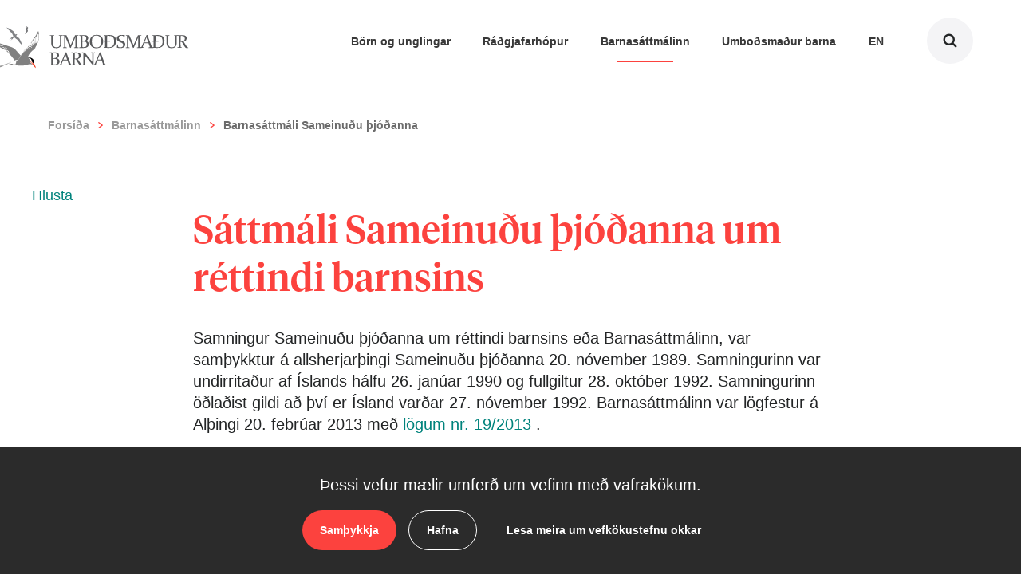

--- FILE ---
content_type: text/html;charset=UTF-8
request_url: https://www.barn.is/barnasattmalinn/barnasattmali-sameinudu-thjodanna/
body_size: 20832
content:


<!DOCTYPE html>
<!-- eplica-no-index -->
<html class=" onecol" xmlns="http://www.w3.org/1999/xhtml" lang="is">
<head>
  <meta charset="utf-8" />
  <meta name="generator" content="Eplica CMS - www.eplica.is" />
  <meta name="HandheldFriendly" content="true" />
  <meta name="viewport" content="width=device-width, initial-scale=1.0" />
  <meta name="format-detection" content="telephone=no">
  <title>Sáttmáli Sameinuðu þjóðanna um réttindi barnsins | Barnasáttmáli Sameinuðu þjóðanna | Umboðsmaður Barna</title>

  <meta property="og:site_name" content="Umboðsmaður Barna" />
  
  <link rel="shortcut icon" href="/skin/v1/pub/i/fav.png" />
  
  <link rel="canonical" href="https://www.barn.is/barnasattmalinn/barnasattmali-sameinudu-thjodanna/" />
  <script>if(self!=top){var ö=document.documentElement;ö.style.display='none !important';try{top.location.replace(location)}catch(e){setTimeout(function(){ö.innerHTML=''},500)}}</script>
  
    <link rel="stylesheet" href="/skin/v1/pub/main.css?v1.1.20" />

  

<!--  ~~~~~~~~~~~~~~~~~~~~~~~~~~~~~
      Eplica web management system
      Eplica 3 : (4 @ f2affd8)
      Tags [release/4.8.1]
      Project Version (master@aaf104a)
      License Eplica ISP hosted solution
      eplica1.hugsmidjan.is::tomcat-prod1
      ~~~~~~~~~~~~~~~~~~~~~~~~~~~~~
      Hugsmiðjan ehf.
      Tel. +354 550-0900
      info@eplica.is
      www.eplica.is
      ~~~~~~~~~~~~~~~~~~~~~~~~~~~~~  -->

  <link href="/barnasattmalinn/barnasattmali-sameinudu-thjodanna/rss.xml" rel="alternate" type="application/rss+xml" title="Barnasáttmáli Sameinuðu þjóðanna" />
  
 
<!-- begin og: tags -->
  <meta property="og:type" content="website" />
  <meta property="og:title" content="S&aacute;ttm&aacute;li Sameinu&eth;u &thorn;j&oacute;&eth;anna um r&eacute;ttindi barnsins" />
  <meta property="og:description" content="Samningur Sameinu&eth;u &thorn;j&oacute;&eth;anna um r&eacute;ttindi barnsins e&eth;a Barnas&aacute;ttm&aacute;linn, var sam&thorn;ykktur &aacute; allsherjar&thorn;ingi Sameinu&eth;u &thorn;j&oacute;&eth;anna 20. n&oacute;vember 1989. Samningurinn var undirrita&eth;ur af &Iacute;slands h&aacute;lfu 26. jan&uacute;ar 1990 og fullgiltur 28. okt&oacute;ber 1992. Samningurinn &ouml;&eth;la&eth;ist gildi a&eth; &thorn;v&iacute; er &Iacute;sland var&eth;ar 27. n&oacute;vember 1992. Barnas&aacute;ttm&aacute;linn var l&ouml;gfestur &aacute; Al&thorn;ingi 20. febr&uacute;ar 2013 me&eth; l&ouml;gum nr. 19/2013 .&nbsp;" />
  <meta name="twitter:title" content="S&aacute;ttm&aacute;li Sameinu&eth;u &thorn;j&oacute;&eth;anna um r&eacute;ttindi barnsins" />
  <meta name="twitter:description" content="Samningur Sameinu&eth;u &thorn;j&oacute;&eth;anna um r&eacute;ttindi barnsins e&eth;a Barnas&aacute;ttm&aacute;linn, var sam&thorn;ykktur &aacute; allsherjar&thorn;ingi Sameinu&eth;u &thorn;j&oacute;&eth;anna 20. n&oacute;vember 1989. Samningurinn var undirrita&eth;ur af &Iacute;slands h&aacute;lfu 26. jan&uacute;ar 1990 og fullgiltur 28. okt&oacute;ber 1992. Samningurinn &ouml;&eth;la&eth;ist gildi a&eth; &thorn;v&iacute; er &Iacute;sland var&eth;ar 27. n&oacute;vember 1992. Barnas&aacute;ttm&aacute;linn var l&ouml;gfestur &aacute; Al&thorn;ingi 20. febr&uacute;ar 2013 me&eth; l&ouml;gum nr. 19/2013 .&nbsp;" />
<meta name="twitter:card" content="summary_large_image" />
  <meta property="og:image" content="https://www.barn.is/media/almennt/share/hemebanner.jpg" />
  <meta name="twitter:image" content="https://www.barn.is/media/almennt/share/hemebanner.jpg" />
<!-- end og: tags -->


    <script>(function(f,u,c,i,t){ u[c]+=' _ '+f;setTimeout(function(r,e,m,v){r=f.split(i);e=0;v=u[c]+i;while(m=r[e++]){v=v.replace(i+m+i,i)}(u[c]+i)!==v&&(u[c]=v)},8000);t=document.createElement('input');if('placeholder' in t){u[c]+=' supports-placeholders';}})('beforejsinit',document.getElementsByTagName('html')[0],'className',' ');</script>
  <script src='https://eplica-cdn.is/req/jqreq.js?v1.1.20'></script>
  <script>window.Req.joinUrl+='v1.1.20';</script>

  
</head>
<!-- /eplica-no-index -->
<body>

  
<div class="pghead" id="pghead">
<div class="wrap">

  
<!-- eplica-no-index -->
<div class="brand" role="banner"><a href="/" title="Umboðsmaður Barna - forsíða"
    ><img class="logo" src="/skin/v1/pub/i/sitelogo.svg" alt="Umboðsmaður Barna" /></a></div>
<div class="skiplink"><p><a href='#pgnav' title='Valmynd'>Valmynd</a></p><hr /></div>
<!-- /eplica-no-index -->



  
</div>
</div>


  <div class="pgwrap">
    
    <div class="pginner">
      
<main class="pgmain">

    
        <!-- :::::: voice : dora -->
<!-- eplica-no-index -->
<div id="readspeaker readspeaker_button1" class="rs_skip rsbtn rs_preserve" style="margin-left: 0px; display:block;">
    <a rel="nofollow" class="rsbtn_play" accesskey="L" title="Hlustaðu á þessa síðu lesna af ReadSpeaker" role="button"
        href="https://app-eu.readspeaker.com/cgi-bin/rsent?customerid=8349&amp;lang=is_is&amp;readclass=pgmain&amp;voice=is_dora&amp;url=https://www.barn.is/barnasattmalinn/barnasattmali-sameinudu-thjodanna/">
        <span class="rsbtn_left rsimg rspart"><span class="rsbtn_text"><span>Hlusta</span></span></span>
        <span class="rsbtn_right rsimg rsplay rspart"></span>
    </a>
</div>
<!-- /eplica-no-index -->

        
    
        








<!-- eplica-search-index-fields
     SearchType=Article
     title=Sáttmáli Sameinuðu þjóðanna um réttindi barnsins
     eplica-search-index-fields -->



<!-- eplica-contentid 1-1876-MainContent -->
<div class="article sattmali box" data-aid="1876">
  
  <div class="boxbody">
    



    


    


    
      <h1>Sáttmáli Sameinuðu þjóðanna um réttindi barnsins</h1>
      
    

    

  

  

  
      <div class='summary'><p>Samningur Sameinuðu þjóðanna um réttindi barnsins eða Barnasáttmálinn, var samþykktur á allsherjarþingi Sameinuðu þjóðanna 20. nóvember 1989. Samningurinn var undirritaður af Íslands hálfu 26. janúar 1990 og fullgiltur 28. október 1992. Samningurinn öðlaðist gildi að því er Ísland varðar 27. nóvember 1992. Barnasáttmálinn var lögfestur á Alþingi 20. febrúar 2013 með  <a href="http://www.althingi.is/lagas/142/2013019.html">lögum nr. 19/2013</a> .&nbsp;</p></div>

    

    
    <p><a class="smlarrows" href="/barnasattmalinn/barnasattmali-sameinudu-thjodanna/barnasattmalinn-a-einfoldu-mali/">Barnasáttmálinn á barnvænu máli</a> <a href="/barnasattmalinn/ymsar-utgafur-barnasattmalans/" class="smlarrows">Veggspjald og bæklingur</a> </p>
<p>Fyrir lögfestingu var íslenska ríkið skuldbundið til að uppfylla ákvæði sáttmálans en þó var sjaldan vitnað í hann við úrlausn mála hjá stjórnvöldum og dómstólum og dæmi voru um að dómar hafi beinlínis verið í andstöðu við ákvæði hans. Var lögfesting Barnasáttmálans því mikilvæg til að tryggja beitingu hans í framkvæmd og bein réttaráhrif.</p>
<ul>
<li>Barnasáttmálinn er sá mannréttindasamningur sem hefur verið staðfestur af flestum þjóðum.</li>
<li>Barnasáttmálinn felur í sér alþjóðlega viðurkenningu á börn séu fullgildir einstaklingar með sjálfstæð réttindi; þau eigi sín eigin réttindi – óháð réttindum fullorðinna.</li>
<li>Barnasáttmálinn hefur að geyma víðtæk réttindi og kveður á um vernd grundvallarmannréttinda barna, svo sem réttinn til lífs, friðhelgi fjölskyldu- og einkalífs, félaga-, skoðana-, tjáningar- og trúfrelsis. Jafnframt leggur hann skyldur á aðildarríkin til að grípa til aðgerða til að tryggja þau réttindi. Ákvæði samningsins skal skoða heildstætt og ber að lesa og túlka efnisreglur hans með þeim hætti.</li>
<li>Samkvæmt Barnasáttmálanum ber aðildarríkjunum að kynna efni hans með virkum hætti fyrir börnum sem og fullorðnum sem er mikilvæg forsenda þess að börn og aðrir í samfélaginu geti fylgst með því að stjórnvöld uppfylli skyldur sínar samkvæmt sáttmálanum.</li>
<li>Allar 54 greinar Barnasáttmálans eru jafnmikilvægar. Þó er gott að lesa eftirfarandi greinar grundvallarákvæði fyrst og hafa þau í huga við lestur, beitingu og túlkun annarra ákvæða sáttmálans.</li>
</ul>
<p>&nbsp;</p>
<h3>2. grein. Jafnræði — bann við mismunun</h3>
<p>Öll börn skulu njóta réttinda Barnasáttmálans án tillits til kynþáttar, litarháttar, kynferðis, tungu, trúar, stjórnmálaskoðana, ætternis, fötlunar, félagslegrar stöðu eða annarra aðstæðna þeirra eða stöðu eða athafna foreldra þeirra.</p>
<h3>3. grein. Það sem barninu er fyrir bestu</h3>
<p>Allar ákvarðanir eða ráðstafanir yfirvalda er varða börn skulu byggðar á því sem er börnum fyrir bestu. Setja á lög og reglur sem tryggja börnum þá vernd og umönnun sem velferð þeirra krefst. Aðildarríki eiga að sjá til þess að stofnanir og þjónusta sem annast börn uppfylli reglur sem stjórnvöld hafa sett, sérstaklega um öryggi, heilsuvernd, fjölda og hæfni starfsmanna og yfirumsjón.</p>
<h3>6. grein. Réttur til lífs og þroska</h3>
<p>Sérhvert barn á meðfæddan rétt til lífs og skulu aðildarríkin tryggja að það megi lifa og þroskast.</p>
<h3>12. grein. Réttur til að láta skoðanir sínar í ljós og til að hafa áhrif</h3>
<p>Börn eiga rétt á að láta í ljós skoðanir sínar í öllum málum er varða þau og að tekið sé réttmætt tillit til skoðana þeirra í samræmi við aldur þeirra og þroska. Börnum skal veitt tækifæri til að tjá sig um eigin málefni við málsmeðferð fyrir dómi eða stjórnvaldi.</p>
<h2>Samningur Sameinuðu þjóðanna um réttindi barnsins - heildartexti</h2>
<h2>INNGANGUR</h2>
<p>Ríki þau sem aðilar eru að samningi þessum,</p>
<p>sem telja, í samræmi við meginreglur þær er fram koma í sáttmála hinna Sameinuðu þjóða, að viðurkenning á meðfæddri göfgi og jöfnum óaðskiljanlegum réttindum allra manna sé grundvöllur frelsis, réttlætis og friðar í heiminum,</p>
<p>sem hafa í huga að hinar Sameinuðu þjóðir hafa í sáttmálanum enn staðfest trú sína á grundvallarmannréttindi og virðingu og gildi allra manna, og hafa einsett sér að stuðla að félagslegum framförum og bættum lífskjörum við meira frjálsræði,</p>
<p>sem viðurkenna að Sameinuðu þjóðirnar hafa í Mannréttindayfirlýsingunni og í alþjóðasamningunum um mannréttindi lýst því yfir og samþykkt að hver maður skuli eiga kröfu á réttindum þeim og frelsi sem þar er lýst, án nokkurs greinarmunar, svo sem vegna kynþáttar, litarháttar, kynferðis, tungu, trúarbragða, stjórnmálaskoðana eða annarra skoðana, þjóðernisuppruna eða félagslegs uppruna, eigna, ætternis eða annarra aðstæðna,</p>
<p>sem minnast þess að hinar Sameinuðu þjóðir hafa lýst því yfir í mannréttindayfirlýsingunni að börnum beri sérstök vernd og aðstoð,</p>
<p>sem eru sannfærð um að veita beri fjölskyldunni, sem grundvallareiningu samfélagsins og hinu eðlilega umhverfi til vaxtar og velfarnaðar allra meðlima sinna, en sérstaklega þó barna, nauðsynlega vernd og aðstoð til að sinna til hlítar þeirri ábyrgð sem á henni hvílir í samfélaginu,</p>
<p>sem viðurkenna að barn eigi að alast upp innan fjölskyldu, við hamingju, ást og skilning, til þess að persónuleiki þess geti mótast á heilsteyptan og jákvæðan hátt,</p>
<p>sem telja að undirbúa beri barnið að fullu til að lifa sjálfstæðu lífi innan samfélagsins, og ala það upp í anda þeirra hugsjóna sem lýst er í sáttmála hinna Sameinuðu þjóða, sérstaklega í anda friðar, virðingar, umburðarlyndis, frelsis, jafnréttis og samstöðu,</p>
<p>sem minnast þess að þeirrar nauðsynjar að barninu sé veitt sérstök vernd hefur verið getið í Genfaryfirlýsingu um réttindi barnsins frá 1924 og í yfirlýsingu um réttindi barnsins sem samþykkt var á allsherjarþinginu hinn 20. nóvember 1959, og hefur hún verið viður kennd í Mannréttindayfirlýsingunni, í alþjóðasamningnum um borgaraleg og stjórnmálaleg réttindi (sérstaklega 23. og 24. gr.), í alþjóðasamningnum um efnahagsleg, félagsleg og menningarleg réttindi (sérstaklega 10. gr.), og í samþykktum og ýmsum löggerningum sérstofnana og alþjóðastofnana sem láta sig velferð barna varða,</p>
<ul>
<li>sem hafa í huga að barn þarfnist þess „að því sé látin í té sérstök vernd og umönnun þar sem það hafi ekki tekið út líkamlegan og andlegan þroska, þar á meðal viðeigandi lögvernd, jafnt fyrir sem eftir fæðingu“, eins og segir í yfirlýsingunni um réttindi barnsins, sem minnast ákvæða yfirlýsingarinnar um félagslegar og lagalegar meginreglur um vernd barna og velferð með sérstakri hliðsjón af fóstri barna og ættleiðingu innanlands og milli ríkja, almennra lágmarksreglna Sameinuðu þjóðanna um meðferð afbrotamála ungmenna (Beijing-reglnanna), og yfirlýsingarinnar um vernd kvenna og barna er neyð ríkir eða ófriður geisar,</li>
<li>sem gera sér grein fyrir að í öllum löndum heims eru börn sem búa við sérstaklega erfiðar aðstæður, og að þau þarfnist sérstakrar athygli,</li>
<li>sem taka fullt tillit til þess hversu mikilvægar siðvenjur og menningararfleið hverrar þjóðar eru til þess að vernda barnið og tryggja að það þroskist á jákvæðan hátt,</li>
<li>sem viðurkenna mikilvægi alþjóðlegrar samvinnu svo bæta megi lífskjör barna í öllum löndum, en þó sérstaklega í þróunarlöndum,&nbsp;</li></ul>
<p>hafa komið sér saman um eftirfarandi:</p><p><br></p>
<h3>I. HLUTI</h3>
<h4 class="grein1">1. gr.</h4>
<p>Í samningi þessum merkir barn hvern þann einstakling sem ekki hefur náð átján ára aldri, nema hann nái fyrr lögræðisaldri samkvæmt lögum þeim sem hann lýtur.</p>
<h4 class="grein2">2. gr.</h4>
<ol>
<li>Aðildarríki skulu virða og tryggja hverju barni innan lögsögu sinnar þau réttindi sem kveðið er á um í samningi þessum, án mismununar af nokkru tagi, án tillits til kynþáttar, litarháttar, kynferðis, tungu, trúarbragða, stjórnmálaskoðana eða annarra skoðana, uppruna með tilliti til þjóðernis, þjóðhátta eða félagslegrar stöðu, eigna, fötlunar, ætternis eða annarra aðstæðna þess eða foreldris þess eða lögráðamanns.</li>
<li>Aðildarríki skulu gera allar viðeigandi ráðstafanir til að sjá um að barni sé ekki mismunað eða refsað vegna stöðu eða athafna foreldra þess, lögráðamanna eða fjölskyldumeðlima, eða sjónarmiða sem þeir láta í ljós eða skoðana þeirra.&nbsp;</li>
</ol>
<h4 class="grein3">3. gr.</h4>
<ol>
<li>Það sem barni er fyrir bestu skal ávallt hafa forgang þegar félagsmálastofnanir á vegum hins opinbera eða einkaaðila, dómstólar, stjórnvöld eða löggjafarstofnanir gera ráðstafanir sem varða börn.</li>
<li>Með hliðsjón af réttindum og skyldum foreldra eða lögráðamanna, eða annarra sem bera ábyrgð að lögum á börnum, skuldbinda aðildarríki sig til að tryggja börnum þá vernd og umönnun sem velferð þeirra krefst, og skulu þau í því skyni gera allar nauðsynlegar ráðstafanir á sviði löggjafar og stjórnsýslu.</li>
<li>Aðildarríki skulu sjá til þess að stofnanir þar sem börnum skal veitt umönnun og vernd starfi í samræmi við reglur sem þar til bær stjórnvöld hafa sett, einkum um öryggi, heilsuvernd og fjölda og hæfni starfsmanna, svo og um tilhlýðilega yfirumsjón.&nbsp;</li>
</ol>
<h4 class="grein4">4. gr.</h4>
<p>Aðildarríki skulu gera allar viðeigandi ráðstafanir á sviði löggjafar og stjórnsýslu, svo og á öðrum vettvangi, til að réttindi þau, sem viðurkennd eru í samningi þessum, komi til framkvæmda. Hvað efnahagsleg, félagsleg og menningarleg réttindi snertir skulu aðildarríki gera slíkar ráðstafanir að því marki sem þau framast hafa bolmagn til, og með alþjóðlegri samvinnu þar sem þörf krefur.</p>
<h4 class="grein5">5. gr.</h4>
<p>Aðildarríki skulu virða ábyrgð, réttindi og skyldur foreldra, eða eftir því sem við á þeirra sem tilheyra stórfjölskyldu eða samfélagi samkvæmt staðbundnum venjum, eða lögráðamanna eða annarra sem að lögum eru ábyrgir fyrir barni, til að veita því tilhlýðilega leiðsögn og handleiðslu í samræmi við vaxandi þroska þess er það beitir réttindum þeim sem viðurkennd eru í samningi þessum.</p>
<h4 class="grein6">6. gr.</h4>
<ol>
<li>Aðildarríki viðurkenna að sérhvert barn hefur meðfæddan rétt til lífs.</li>
<li>Aðildarríki skulu eftir fremsta megni tryggja að börn megi lifa og þroskast.&nbsp;</li>
</ol>
<h4 class="grein7">7. gr.</h4>
<ol>
<li>Barn skal skráð þegar eftir fæðingu, og á það frá fæðingu rétt til nafns, rétt til að öðlast ríkisfang, og eftir því sem unnt er rétt til að þekkja foreldra sína og njóta umönnunar þeirra.</li>
<li>Aðildarríki skulu tryggja að réttindum þessum sé komið í framkvæmd í samræmi við lög sín og skuldbindingar í viðeigandi alþjóðasamningum á þessu sviði, einkum í þeim tilvikum þegar barn yrði ella ríkisfangslaust.</li>
</ol>
<h4 class="grein8">8. gr.</h4>
<ol>
<li>Aðildarríki skuldbinda sig til að virða rétt barns til að viðhalda því sem auðkennir það sem einstakling, þar með töldu ríkisfangi sínu, nafni og fjölskyldutengslum eins og viðurkennt er með lögum, án ólögmætra afskipta.</li>
<li>Sé barn ólöglega svipt einhverju eða öllu því sem auðkennir það sem einstakling skulu aðildarríkin veita viðeigandi aðstoð og vernd í því skyni að bæta úr því sem fyrst.&nbsp;</li>
</ol>
<h4 class="grein9">9. gr.&nbsp;</h4>
<ol>
<li>Aðildarríki skulu tryggja að barn sé ekki skilið frá foreldrum sínum gegn vilja þeirra, nema þegar lögbær stjórnvöld ákveða samkvæmt viðeigandi lögum og reglum um málsmeðferð að aðskilnaður sé nauðsynlegur með tilliti til hagsmuna barnsins enda sé sú ákvörðun háð endurskoðun dómstóla. Slík ákvörðun kann að vera nauðsynleg í ákveðnum tilvikum, svo sem ef barn sætir misnotkun eða er vanrækt af foreldrum sínum, eða þegar foreldrar búa ekki saman og ákveða verður hver skuli vera dvalarstaður þess.</li>
<li>Við alla málsmeðferð samkvæmt 1. tölul. þessarar greinar skal veita öllum aðilum sem hagsmuna hafa að gæta kost á að taka þátt í málsmeðferð og að gera grein fyrir sjónarmiðum sínum.</li>
<li>Aðildarríki skulu virða rétt barns sem skilið hefur verið frá foreldri eða foreldrum sínum til að halda persónulegum tengslum og beinu sambandi við þau bæði með reglubundnum hætti, enda sé það ekki andstætt hagsmunum þess.</li>
<li>Nú á aðskilnaður rætur að rekja til aðgerða af hálfu aðildarríkis, svo sem varðhalds, fangelsunar, útlegðar, brottvísunar úr landi eða andláts annars hvors foreldranna eða beggja eða barnsins (þar á meðal andláts af hvaða orsök sem er meðan ríkið hafði hinn látna í gæslu), og skal þá aðildarríkið þegar þess er beiðst veita foreldrunum eða barninu, eða öðrum í fjölskyldu þeirra ef við á, nauðsynlega vitneskju um hvar þeir fjölskyldumeðlimir eru niðurkomnir, sem fjarverandi eru, enda skaði það ekki barnið að láta vitneskjuna í té. Aðildarríki skulu enn fremur sjá til þess að það eitt að slík beiðni sé borin fram hafi ekki slæmar afleiðingar fyrir það fólk sem í hlut á.</li>
</ol>
<h4 class="grein10">10. gr.</h4>
<ol>
<li>Í samræmi við skuldbindingar sínar samkvæmt 1. tölul. 9. gr. skulu aðildarríki með jákvæðu hugarfari, mannúðlega og með skjótum hætti afgreiða beiðni barns eða foreldris þess um að koma til eða fara frá aðildarríki vegna endurfunda fjölskyldu. Aðildarríki skulu enn fremur sjá til þess að það eitt að slík beiðni sé borin fram hafi ekki slæmar afleiðingar fyrir beiðendur eða aðra í fjölskyldu þeirra.</li>
<li>Barn sem á foreldra búsetta í mismunandi ríkjum á rétt til þess að halda persónulegum tengslum og beinu sambandi við þau bæði með reglubundnum hætti, nema sérstaklega standi á. Í því skyni, og í samræmi við skuldbindingar sínar samkvæmt 1. tölul. 9. gr., skulu aðildarríki virða rétt barns og foreldra þess til að fara frá hvaða landi sem er, þar á meðal eigin landi, og til að koma til eigin lands. Réttur til að fara frá hvaða landi sem er skal einungis háður þeim takmörkunum sem ákveðnar eru með lögum og nauðsynlegar eru til að gætt sé öryggis þjóðarinnar, allsherjarreglu (ordre public), heilbrigðis almennings eða siðgæðis, eða réttar og frelsis annarra, og sem samræmast öðrum réttindum viðurkenndum í samningi þessum.</li>
</ol>
<h4>11. gr.</h4>
<ol>
<li>Aðildarríki skulu gera ráðstafanir gegn því að börn séu ólöglega flutt úr landi og haldið erlendis.</li>
<li>Í því skyni skulu aðildarríki stuðla að því að gerðir séu um það tvíhliða eða marghliða samningar, eða aðild fengin að samningum sem þegar hafa verið gerðir.</li>
</ol>
<h4>12. gr&nbsp;</h4>
<ol>
<li>Aðildarríki skulu tryggja barni sem myndað getur eigin skoðanir rétt til að láta þær frjálslega í ljós í öllum málum sem það varða, og skal tekið réttmætt tillit til skoðana þess í samræmi við aldur þess og þroska.</li>
<li>Vegna þessa skal barni einkum veitt tækifæri til að tjá sig við hverja þá málsmeðferð fyrir dómi eða stjórnvaldi sem barnið varðar, annaðhvort beint eða fyrir milligöngu talsmanns eða viðeigandi stofnunar, á þann hátt sem samræmist reglum í lögum um málsmeðferð.</li>
</ol>
<h4>13. gr.&nbsp;</h4>
<ol type="1">
<li>Barn á rétt til að láta í ljós skoðanir sínar, og felur það í sér rétt til að leita, taka við og miðla hvers kyns vitneskju og hugmyndum, án tillits til landamæra, annaðhvort munnlega, skriflega eða á prenti, í formi lista eða eftir hvers kyns öðrum leiðum að vali þess.</li>
<li>Láta má rétt þennan sæta vissum takmörkunum, en þó aðeins að því marki sem mælt er fyrir í lögum og er nauðsynlegt

<ol type="a">
<li>til þess að virða réttindi eða mannorð annarra, eða</li>
<li>til að gæta öryggis þjóðarinnar eða allsherjarreglu (ordre public), eða heilbrigðis almennings eða siðgæðis.</li>
</ol></li>
</ol>
<h4>14. gr.</h4>
<ol>
<li>Aðildarríki skulu virða rétt barns til frjálsrar hugsunar, sannfæringar og trúar.</li>
<li>Aðildarríki skulu virða rétt og skyldur foreldra, og lögráðamanna, eftir því sem við á, til að veita barni leiðsögn við að beita rétti sínum á þann hátt sem samræmist vaxandi þroska þess.</li>
<li>Frelsi til að láta í ljós trú eða skoðun skal einungis háð þeim takmörkunum sem mælt er fyrir um í lögum og eru nauðsynlegar til að gæta öryggis almennings, allsherjarreglu, heilsu almennings eða siðgæðis, eða grundvallarréttinda og frelsis annarra.</li>
</ol>
<h4>15. gr.</h4>
<ol>
<li>Aðildarríki viðurkenna rétt barns til að mynda félög með öðrum og koma saman með öðrum með friðsömum hætti.</li>
<li>Þessi réttindi skulu ekki háð öðrum takmörkunum en þeim sem settar eru í samræmi við lög og nauðsynlegar eru í lýðfrjálsu þjóðfélagi vegna öryggis þjóðarinnar eða almennings, allsherjarreglu (ordre public), verndunar heilbrigðis almennings eða siðgæðis eða verndunar réttinda og frelsis annarra.&nbsp;</li>
</ol>
<h4>16. gr.</h4>
<ol>
<li>Eigi má láta barn sæta gerræðislegum eða ólögmætum afskiptum af einkalífi þess, fjölskyldu, heimili eða bréfum, né ólögmætri árás á sæmd þess eða mannorð.</li>
<li>Barn á rétt á vernd laganna fyrir slíkum afskiptum og árásum.&nbsp;</li>
</ol>
<h4>17. gr.</h4>
<p>Aðildarríki viðurkenna mikilvægi fjölmiðla, og skulu þau sjá um að barn eigi aðgang að upplýsingum og efni af ýmsum uppruna frá eigin landi og erlendis frá, einkum því sem ætlað er að stuðla að félagslegri, andlegri og siðferðislegri velferð þess, og líkamlegu og geðrænu heilbrigði. Aðildarríki skulu í þessu skyni:</p>
<ol type="a">
<li>Hvetja fjölmiðla til að dreifa upplýsingum og efni sem börn njóta góðs af félagslega og menningarlega og samræmist anda 29. gr.</li>
<li>Stuðla að alþjóðlegri samvinnu við undirbúning, skipti og dreifingu á slíkum upplýsingum og efni af fjölbreyttum uppruna, menningarlegum, þjóðlegum og alþjóðlegum.</li>
<li>Stuðla að því að barnabækur séu samdar og þeim dreift.</li>
<li>Hvetja fjölmiðla til að taka sérstakt tillit til tungumálaþarfa barns sem tilheyrir minnihlutahópi eða er af frumbyggjaættum.</li>
<li>Stuðla að því að mótaðar verði viðeigandi leiðbeiningareglur um vernd barns fyrir upplýsingum og efni sem skaðað getur velferð þess, með ákvæði 13. og 18. gr. í huga.</li>
</ol>
<h4>18. gr.</h4>
<ol>
<li>Aðildarríki skulu gera það sem í þeirra valdi stendur til að tryggja að sú meginregla sé virt að foreldrar beri sameiginlega ábyrgð á að ala upp barn og koma því til þroska. Foreldrar, eða lögráðamenn, ef við á, bera aðalábyrgð á uppeldi barns og því að barni sé komið til þroska. Það sem barninu er fyrir bestu skal vera þeim efst í huga.</li>
<li>Til þess að tryggja og efla réttindi þau sem kveðið er á um í samningi þessum skulu aðildarríki veita foreldrum og lögráðamönnum viðeigandi aðstoð við að rækja uppeldisskyldur sínar og sjá til þess að byggðar séu upp stofnanir og aðstaða og þjónusta veitt til umönnunar barna.</li>
<li>Aðildarríki skulu gera allar viðeigandi ráðstafanir til að tryggja að börn foreldra sem stunda atvinnu fái notið góðs af þjónustu og aðstöðu til umönnunar barna sem þau kunna að eiga rétt á.&nbsp;</li>
</ol>
<h4>19. gr.</h4>
<ol>
<li>Aðildarríki skulu gera allar viðeigandi ráðstafanir á sviði löggjafar, stjórnsýslu, félags- og menntunarmála til að vernda barn gegn hvers kyns líkamlegu og andlegu ofbeldi, meiðingum, misnotkun, vanrækslu, skeytingarleysi, illri meðferð eða notkun, þar á meðal kynferðislegri misnotkun, meðan það er í umsjá annars eða beggja foreldra, lögráðamanns eða lögráðamanna, eða nokkurs annars sem hefur það í umsjá sinni.</li>
<li>Eftir því sem við á skulu meðal slíkra verndarráðstafana vera virkar ráðstafanir til að koma á félagslegri þjónustu til að veita barni og þeim sem hafa það í sinni umsjá nauðsynlegan stuðning, og til að koma á öðrum forvörnum, svo og til að greina, tilkynna, vísa áfram, rannsaka, taka til meðferðar og fylgjast með tilfellum er barn hefur sætt illri meðferð svo sem lýst hefur verið, svo og ef við á til að tryggja afskipti dómara.</li>
</ol>
<h4>20. gr.</h4>
<ol>
<li>Barn sem tímabundið eða til frambúðar nýtur ekki fjölskyldu sinnar, eða sem með tilliti til þess sem því sjálfu er fyrir bestu er ekki unnt að leyfa að sé lengur innan um fjölskyldu sína, á rétt á sérstakri vernd og aðstoð ríkisvaldsins.</li>
<li>Aðildarríki skulu í samræmi við lög sín sjá barni sem þannig er ástatt um fyrir annarri umönnun.</li>
<li>Slík umönnun getur meðal annars falist í fóstri, kafalah samkvæmt islömskum lögum, ættleiðingu eða, ef nauðsyn krefur, vistun á viðeigandi stofnun sem annast börn. Þegar lausna er leitað skal tekið tilhlýðilegt tillit til þess að æskilegt er að stöðugleiki verði í uppeldi barns og til þjóðlegs, trúarlegs og menningarlegs uppruna þess og tungumáls.&nbsp;</li>
</ol>
<h4>21. gr.</h4>
<p>Aðildarríki sem viðurkenna og/eða leyfa ættleiðingu skulu tryggja að fyrst og fremst sé litið til þess sem barni er fyrir bestu, og skulu:&nbsp;</p>
<ol type="a">
<li>Sjá til þess að ættleiðing barns sé aðeins heimiluð af þar til bærum stjórnvöldum sem ákveða samkvæmt viðeigandi lögum og reglum um málsmeðferð og á grundvelli viðeigandi og áreiðanlegra upplýsinga að ættleiðing sé leyfileg með hliðsjón af stöðu barnsins gagnvart foreldrum þess, skyldmennum og lögráðamönnum og þeir sem í hlut eiga hafi ef þess er krafist veitt samþykki sitt fyrir ættleiðingu, að íhuguðu máli og að fenginni nauðsynlegri ráðgjöf.</li>
<li>Viðurkenna að taka megi ættleiðingu milli landa til athugunar sem aðra leið til að sjá barni fyrir umönnun, ef ekki er unnt að koma því í fóstur eða til ættleiðingar eða veita því með einhverjum viðeigandi hætti umönnun í upprunalandi sínu.</li>
<li>Sjá til þess að barn sem ættleitt er milli landa njóti sömu verndar og við ættleiðingu innanlands og um það gildi sömu reglur.</li>
<li>Gera allar viðeigandi ráðstafanir til að tryggja að ættleiðing milli landa hafi ekki í för með sér óeðlilegan fjárgróða fyrir þá sem hlut eiga að henni.</li>
<li>Stuðla að því, þar sem við á, að markmiðum greinar þessarar verði náð með því að koma á tvíhliða eða marghliða tilhögun eða samningum, og leitast innan þess ramma við að tryggja að þar til bær stjórnvöld eða stofnanir sjái um að koma barni fyrir í öðru landi.&nbsp;</li>
</ol>
<h4>22. gr.</h4>
<ol>
<li>Aðildarríki skulu gera viðeigandi ráðstafanir til að tryggja að barn sem leitar eftir réttarstöðu sem flóttamaður, eða sem talið er flóttamaður samkvæmt viðeigandi reglum og starfsháttum þjóðaréttar eða landslaga, fái, hvort sem það er í fylgd foreldra eða annarra eða ekki, viðeigandi vernd og mannúðlega aðstoð við að nýta sér þau réttindi sem við eiga og kveðið er á um í samningi þessum og öðrum alþjóðlegum löggerningum á sviði mannréttinda- eða mannúðarmála sem ríki þau er um ræðir eiga aðild að.</li>
<li>Í þessu skyni skulu aðildarríki veita Sameinuðu þjóðunum, svo og öðrum hæfum milliríkjastofnunum eða stofnunum, sem ríki eiga ekki aðild að, er hafa samvinnu við Sameinuðu þjóðirnar, alla þá samvinnu er þau telja að við eigi, í viðleitni þeirra til að vernda og aðstoða börn sem þannig er ástatt um, og við að leita uppi foreldra barns sem er flóttamaður, eða aðra í fjölskyldu þess, til að afla upplýsinga sem þörf er á til að fjölskyldan geti sameinast. Þegar ekki er unnt að hafa uppi á foreldrum eða öðrum í fjölskyldunni skal veita barni sömu vernd og hverju því barni ber sem til frambúðar eða tímabundið nýtur ekki fjölskyldu sinnar, hver sem ástæða þess er, eins og kveðið er á um í samningi þessum.&nbsp;</li>
</ol>
<h4>23. gr.</h4>
<ol>
<li>Aðildarríki viðurkenna að andlega eða líkamlega fatlað barn skuli njóta fulls og sómasamlegs lífs, við aðstæður sem tryggja virðingu þess og stuðla að sjálfsbjörg þess og virkri þátttöku í samfélaginu.</li>
<li>Aðildarríki viðurkenna rétt fatlaðs barns til sérstakrar umönnunar, og skulu þau stuðla að því og sjá um að barni sem á rétt á því, svo og þeim er hafa á hendi umönnun þess, verði eftir því sem föng eru á veitt sú aðstoð sem sótt er um og hentar barninu og aðstæðum foreldra eða annarra sem annast það.</li>
<li>Með tilliti til hinna sérstöku þarfa fatlaðs barns skal aðstoð samkvæmt 2. tölul. þessarar greinar veitt ókeypis þegar unnt er, með hliðsjón af efnahag foreldra eða annarra sem hafa á hendi umönnun þess, og skal hún miðuð við að tryggt sé að fatlaða barnið hafi í raun aðgang að og njóti menntunar, þjálfunar, heilbrigðisþjónustu, endurhæfingar, starfsundirbúnings og möguleika til tómstundaiðju, þannig að stuðlað sé að sem allra mestri félagslegri aðlögun og þroska þess, þar á meðal í menningarlegum og andlegum efnum.</li>
<li>Aðildarríki skulu í anda alþjóðlegrar samvinnu stuðla að því að skipst sé á viðeigandi upplýsingum um fyrirbyggjandi heilsugæslu og læknisfræðilega, sálfræðilega og starfræna meðferð fatlaðra barna, þ. á m. með dreifingu á og aðgangi að upplýsingum um endurhæfingaraðferðir, menntun og atvinnuhjálp, er miði að því að gera aðildarríkjum kleift að bæta getu sína og færni og auka reynslu sína að þessu leyti. Hvað þetta snertir skal tekið sérstakt tillit til þarfa þróunarlanda.</li>
</ol>
<h4>24. gr.</h4>
<ol>
<li>Aðildarríki viðurkenna rétt barns til að njóta besta heilsufars sem hægt er að tryggja, og aðstöðu til læknismeðferðar og endurhæfingar. Aðildarríki skulu kappkosta að tryggja að ekkert barn fari á mis við rétt sinn til að njóta slíkrar heilbrigðisþjónustu.</li>
<li>Aðildarríki skulu stefna að því að réttur þessi komist að fullu til framkvæmda, og einkum gera viðeigandi ráðstafanir:<br>

<ol type="a">
<li>Til að draga úr ungbarna- og barnadauða.</li>
<li>Til að tryggja öllum börnum nauðsynlega læknisaðstoð og heilbrigðisþjónustu, með áherslu á uppbyggingu heilsugæslu.</li>
<li>Til að berjast gegn sjúkdómum og vannæringu, þ. á m. innan heilsugæslunnar, meðal annars með því að beita þeirri tækniþekkingu sem er auðveldlega tiltæk og með því að útvega nægilega holla fæðu og hreint drykkjarvatn um leið og tekið sé tillit til hættu á umhverfismengun og áhrifa af völdum hennar.</li>
<li>Til að tryggja mæðrum viðeigandi heilbrigðisþjónustu fyrir og eftir fæðingu.</li>
<li>Til að sjá um að allir þjóðfélagshópar, en einkum foreldrar og börn, fái upplýsingar um og eigi aðgang að fræðslu og fái aðstoð við að beita grundvallarþekkingu á heilbrigði barna og næringu, kostum brjóstagjafar, hreinlæti, umhverfishreinlæti og slysavörnum.</li>
<li>Til að þróa heilsuvernd, leiðbeiningar til foreldra og fræðslu og aðstoð við fjölskylduáætlanir.</li>
</ol></li>
<li>Aðildarríki skulu gera allar þær ráðstafanir sem vænlegar eru til árangurs og við eiga í því skyni að ryðja úr vegi hefðum sem eru skaðlegar heilbrigði barna.</li>
<li>Aðildarríki skuldbinda sig til að stuðla að og hvetja til alþjóðasamvinnu er beinist að því að smám saman komi réttur sá sem viðurkenndur er í grein þessari til fullra framkvæmda. Hvað þetta snertir skal tekið sérstakt tillit til þarfa þróunarríkja.</li>
</ol>
<h4>25. gr.</h4>
<p>Aðildarríki viðurkenna að barn sem þar til bær stjórnvöld hafa falið öðrum til umönnunar, verndar eða meðferðar vegna líkamlegrar eða andlegrar vanheilsu eigi rétt á að meðferð þess og allar aðrar aðstæður sem að vistinni lúta sæti athugun reglulega.</p>
<h4>26. gr.</h4>
<ol>
<li>Aðildarríki viðurkenna rétt hvers barns til að njóta félagslegrar aðstoðar, þar með talið almannatrygginga, og skulu þau gera nauðsynlegar ráðstafanir samkvæmt lögum sínum til að rétti þessum sé komið til fullra framkvæmda.</li>
<li>Bætur skulu þar sem við á veittar með hliðsjón af efnum og aðstæðum barns og þeirra sem bera ábyrgð á framfærslu þess, svo og öllu öðru sem snertir umsókn um bætur lagða fram af barninu eða öðrum fyrir þess hönd.</li>
</ol>
<h4>27. gr.</h4>
<ol>
<li>Aðildarríki viðurkenna rétt hvers barns til lífsafkomu sem nægir því til að ná líkamlegum, sálrænum, andlegum, siðferðilegum og félagslegum þroska.</li>
<li>Foreldrar eða foreldri, eða aðrir sem ábyrgir eru fyrir uppeldi barns, bera höfuðábyrgð á því í samræmi við getu sína og fjárhagsaðstæður að sjá barni fyrir þeim lífsskilyrðum sem eru því nauðsynleg til að komast til þroska.</li>
<li>Aðildarríki skulu í samræmi við aðstæður sínar og efni gera viðeigandi ráðstafanir til að veita foreldrum og öðrum sem ábyrgir eru fyrir uppeldi barns aðstoð til að neyta þessa réttar, og skulu þegar þörf krefur láta í té efnislega aðstoð og sjá fyrir stuðningsúrræðum, einkum að því er fæði, klæðnað og húsnæði snertir.</li>
<li>Aðildarríki skulu gera allar viðeigandi ráðstafanir til að innheimta framfærslueyri með barni frá foreldrum eða öðrum sem bera fjárhagslega ábyrgð á barninu, bæði innanlands og frá útlöndum. Einkum skulu þau stuðla að aðild að alþjóðasamningum eða að gerð slíkra samninga svo og gera aðrar ráðstafanir sem við eiga þegar sá sem ber fjárhagslega ábyrgð á barninu býr í öðru ríki en barnið.</li>
</ol>
<h4>28. gr.</h4>
<ol>
<li>Aðildarríki viðurkenna rétt barns til menntunar og skulu þau, til þess að réttur þessi nái fram að ganga stig af stigi og þannig að allir njóti sömu tækifæra, einkum:

<ol type="a">
<li>Koma á skyldu til grunnmenntunar sem allir geti notið ókeypis.</li>
<li>Stuðla að þróun ýmiss konar framhaldsmenntunar, þar á meðal almennrar menntunar og starfsmenntunar, veita öllum börnum kost á að njóta hennar, og gera aðrar ráðstafanir sem við eiga, svo sem með því að veita ókeypis menntun og bjóða fjárhagslega aðstoð þeim sem hennar þurfa með.</li>
<li>Veita öllum kost á æðri menntun eftir hæfileikum, með hverjum þeim ráðum sem við eiga.</li>
<li>Sjá til þess að upplýsingar og ráðgjöf um nám og starfsval séu fyrir hendi og aðgengilegar öllum börnum.</li>
<li>Gera ráðstafanir til að stuðla að reglulegri skólasókn og draga úr því að nemendur hverfi frá námi.</li>
</ol></li>
<li>Aðildarríki skulu gera allt það sem við á til að tryggja að námsaga sé haldið uppi með þeim hætti sem samrýmist mannlegri reisn barnsins og í samræmi við samning þennan.</li>
<li>Aðildarríki skulu stuðla að og hvetja til alþjóðasamvinnu um menntamál, einkum í því skyni að leggja fram skerf til útrýmingar á vanþekkingu og ólæsi hvarvetna í heiminum, og greiða fyrir aðgangi að vísinda- og tækniþekkingu og nútímakennsluaðferðum. Hvað þetta snertir skal tekið sérstakt tillit til þarfa þróunarríkja.</li>
</ol>
<h4>29. gr.</h4>
<ol>
<li>Aðildarríki eru sammála um að menntun barns skuli beinast að því að:

<ol type="a">
<li>Rækta eftir því sem frekast er unnt persónuleika, hæfileika og andlega og líkamlega getu þess.</li>
<li>Móta með því virðingu fyrir mannréttindum og mannfrelsi og grundvallarsjónarmiðum þeim er fram koma í sáttmála hinna Sameinuðu þjóða.</li>
<li>Móta með því virðingu fyrir foreldrum þess, menningarlegri arfleifð þess, tungu og gildismati, þjóðernislegum gildum þess lands er það býr í og þess er það kann að vera upprunnið frá, og fyrir öðrum menningarháttum sem frábrugðnir eru menningu þess sjálfs.</li>
<li>Undirbúa barn til að lifa ábyrgu lífi í frjálsu þjóðfélagi, í anda skilnings, friðar, umburðarlyndis, jafnréttis karla og kvenna og vináttu milli allra þjóða, þjóðhátta-, þjóðernis- og trúarhópa, og fólks af frumbyggjaættum.</li>
<li>Að móta með því virðingu fyrir náttúrulegu umhverfi mannsins.</li>
</ol></li>
<li>Eigi skal líta svo á að í grein þessari eða í 28. gr. sé fólgin nein íhlutun í rétt manna og hópa til að koma á fót og stjórna menntastofnunum, enda sé ávallt gætt þeirra meginreglna, sem fram koma í 1. tölul. þessarar greinar, og lágmarkskrafna sem ríkisvaldið kann að gera til menntunar sem slíkar stofnanir veita.</li>
</ol>
<h4>30. gr.</h4>
<p>Í ríkjum þar sem minnihlutahópar hafa myndast vegna sérstakra þjóðhátta, trúarbragða eða tungumála, eða þar sem frumbyggjar eru, skal barni sem heyrir til slíks hóps ekki meinað að njóta eigin menningar, játa og iðka eigin trú, og nota eigið tungumál í samfélagi með öðrum í hópnum.</p>
<h4>31. gr.</h4>
<ol>
<li>Aðildarríki viðurkenna rétt barns til hvíldar og tómstunda, til að stunda leiki og skemmtanir sem hæfa aldri þess, og til frjálsrar þátttöku í menningarlífi og listum.</li>
<li>Aðildarríki skulu virða og efla rétt barns til að taka fullan þátt í menningar- og listalífi, og skulu stuðla að því að viðeigandi og jöfn tækifæri séu veitt til að stunda menningarlíf, listir og tómstundaiðju.&nbsp;</li>
</ol>
<h4>32. gr.</h4>
<ol>
<li>Aðildarríki viðurkenna rétt barns til að vera verndað fyrir arðráni og vinnu sem líklegt er að því stafi hætta af eða komið gæti niður á námi þess eða skaðað heilsu þess eða líkamlegan, sálrænan, andlegan, siðferðislegan eða félagslegan þroska.</li>
<li>Aðildarríki skulu gera ráðstafanir á sviði löggjafar, stjórnsýslu, félagsmála og menntamála til að tryggja framkvæmd þessarar greinar. Í því skyni, og með hliðsjón af viðeigandi ákvæðum annarra alþjóðlegra löggerninga, skulu aðildarríki einkum:

<ol type="a">
<li>Kveða á um lágmarksaldursmark eða -mörk til ráðningar í starf.</li>
<li>Setja viðeigandi reglur um vinnutíma og vinnuskilyrði.</li>
<li>Mæla fyrir um viðeigandi refsingar eða önnur viðurlög til að tryggja að ákvæðum greinar þessarar verði framfylgt á virkan hátt.</li>
</ol></li>
</ol>
<h4>33. gr.</h4>
<p>Aðildarríki skulu gera allar viðeigandi ráðstafanir, þar á meðal á sviði löggjafar, stjórnsýslu, félagsmála og menntamála, til verndar börnum gegn ólöglegri notkun ávana- og fíkniefna og skynvilluefna svo sem þau eru skilgreind í alþjóðasamningum sem um þau fjalla, og til að koma í veg fyrir að börn séu notuð við ólöglega framleiðslu slíkra efna og verslun með þau.</p>
<h4>34. gr.</h4>
<p>Aðildarríki skuldbinda sig til að vernda börn fyrir hvers kyns kynferðislegri notkun eða misnotkun í kynferðislegum tilgangi. Í þeim tilgangi skulu þau einkum gera allt sem við á, bæði innanlands og með tvíhliða og marghliða ráðstöfunum, til að koma í veg fyrir:</p>
<ol type="a">
<li>Að barn sé talið á eða þvingað til að taka þátt í hvers konar ólögmætri kynferðislegri háttsemi.</li>
<li>Að börn séu notuð til vændis eða annarra ólögmætra kynferðisathafna.</li>
<li>Að börn séu notuð í klámsýningum eða til að búa til klámefni.</li>
</ol>
<h4>35. gr.</h4>
<p>Aðildarríki skulu gera allt sem við á, bæði innanlands og með tvíhliða og marghliða ráðstöfunum, til að koma í veg fyrir brottnám barna, sölu á börnum og verslun með börn í hvaða tilgangi sem er, og hvernig sem slíkt á sér stað.</p>
<h4>36. gr.</h4>
<p>Aðildarríki skulu vernda börn gegn hvers kyns annarri notkun sem á einhvern hátt getur stefnt velferð þeirra í hættu.</p>
<h4>37. gr.</h4>
<p>Aðildarríki skulu gæta þess að:</p>
<ol type="a">
<li>Ekkert barn sé látið sæta pyndingum eða annarri grimmilegri, ómannlegri eða vanvirðandi meðferð eða refsingu. Ekki skal ákveða dauðarefsingu eða lífstíðarfangelsi án möguleika á lausn fyrir afbrot sem yngri menn en 18 ára hafa framið.</li>
<li>Ekkert barn sé ólöglega eða gerræðislega svipt frjálsræði sínu. Handtaka, varðhald og fangelsun barns skal eiga sér stað samkvæmt lögum, og skal slíku aðeins beitt sem síðasta úrræði og í skemmsta tíma sem við getur átt.</li>
<li>Farið sé mannúðlega með hvert það barn sem svipt er frjálsræði sínu og af virðingu fyrir meðfæddri göfgi manna og með þeim hætti að tekið sé tillit til þarfa einstaklings á þeim aldri sem um ræðir. Einkum skal halda hverju því barni sem svipt er frjálsræði sínu aðskildu frá fullorðnum, nema ef talið er að því sé fyrir bestu að gera það ekki, og á barn rétt á að halda tengslum við fjölskyldu sína með bréfaskriftum og heimsóknum, nema sérstaklega standi á.</li>
<li>Hvert það barn sem svipt er frjálsræði eigi rétt á skjótri lögfræðilegri aðstoð og annarri viðeigandi aðstoð, svo og rétt til að vefengja lögmæti frjálsræðissviptingar sinnar fyrir dómstól eða öðru þar til bæru óháðu og óhlutdrægu stjórnvaldi, og til að fá skjótan úrskurð þar um.&nbsp;</li>
</ol>
<h4>38. gr.</h4>
<ol>
<li>Aðildarríki skuldbinda sig til að virða og tryggja virðingu fyrir þeim alþjóðlegu mannúðarreglum sem gilda gagnvart þeim í vopnaátökum og varða börn.</li>
<li>Aðildarríki skulu gera allar raunhæfar ráðstafanir til að tryggja að þeir sem ekki hafa náð fimmtán ára aldri taki ekki beinan þátt í vopnaviðskiptum.</li>
<li>Aðildarríki skulu forðast að kalla þá sem hafa ekki náð fimmtán ára aldri til herþjónustu. Við herkvaðningu þeirra sem náð hafa fimmtán ára aldri en hafa ekki náð átján ára aldri skulu aðildarríki leitast við að láta hina elstu ganga fyrir.</li>
<li>Í samræmi við skyldur sínar samkvæmt alþjóðlegum mannúðarreglum til að vernda óbreytta borgara í vopnaátökum skulu aðildarríki gera allar raunhæfar ráðstafanir til að tryggja börnum, sem áhrif vopnaátaka ná til, vernd og umönnun.</li>
</ol>
<h4>39. gr.</h4>
<p>Aðildarríki skulu gera allar viðeigandi ráðstafanir til að stuðla að því að barn, sem sætt hefur vanrækslu, notkun eða misnotkun af nokkru tagi, pyndingum eða annars konar grimmilegri, ómannlegri eða vanvirðandi meðferð eða refsingu, eða er fórnarlamb vopnaátaka, hljóti líkamlegan og sálrænan bata og aðlagist samfélaginu á ný. Leita skal bata og aðlögunar í umhverfi sem hlynnir að heilsu, sjálfsvirðingu og göfgi barnsins.</p>
<h4>40. gr.</h4>
<ol>
<li>Aðildarríki viðurkenna rétt hvers þess barns, sem er grunað, ásakað eða fundið sekt um brot á refsilögum, til meðferðar sem styrkir vitund þess um eigin göfgi og manngildi, sem treystir virðingu þess fyrir mannréttindum og mannfrelsi annarra, og sem tekur tillit til aldurs barnsins og þess að æskilegt sé að stuðla að aðlögun þess og því að það gegni jákvæðu hlutverki í samfélaginu.</li>
<li>Skulu aðildarríki í þessu skyni, og með hliðsjón af viðeigandi ákvæðum alþjóðlegra löggerninga, einkum sjá til þess að:&nbsp;

<ol type="a">
<li>Ekkert barn sé grunað, ásakað eða fundið sekt um brot á refsilögum vegna verknaða eða aðgerðarleysis sem ekki var lagt bann við í landslögum eða að þjóðarétti á þeim tíma er verknaðurinn eða aðgerðarleysið átti sér stað.&nbsp;</li>
<li>Hvert það barn sem grunað er eða ásakað um refsilagabrot njóti eftirgreindra lágmarksréttinda:&nbsp;

<ol type="i">
<li>Að vera talið saklaust þar til það er fundið sekt að lögum.&nbsp;</li>
<li>Að fá vitneskju um kærurnar gegn því án tafar og beint, og, ef við á, fyrir milligöngu foreldra sinna eða lögráðamanna og að njóta lögfræðilegrar aðstoðar eða annarrar viðeigandi aðstoðar við undirbúning og framsetningu á vörn sinni.</li>
<li>Að fá gert út um mál sitt án tafar af þar til bæru, óháðu og óhlutdrægu yfirvaldi eða dómstól, við réttláta og lögmælta rannsókn, enda sé til staðar lögfræðileg eða önnur viðeigandi aðstoð, svo og foreldrar þess eða lögráðamenn, nema það sé ekki talið barninu fyrir bestu, sérstaklega með tilliti til aldurs eða aðstæðna þess.</li>
<li>Að verða ekki þröngvað til að bera vitni eða játa á sig sök, að spyrja eða láta spyrja vitni sem leidd eru gegn því, og að vitni þess komi fyrir og séu spurð við sömu aðstæður.</li>
<li>Að ákvörðun um að það hafi brotið gegn refsilögum svo og ráðstafanir sem gerðar eru vegna hennar séu endurskoðaðar af æðra þar til bæru óháðu og óhlutdrægu yfirvaldi eða dómstól samkvæmt lögum.</li>
<li>Að fá ókeypis aðstoð túlks ef barnið skilur ekki eða talar ekki tungumál það sem notað er.</li>
<li>Að friðhelgi einkalífs þess sé virt að fullu á öllum stigum málsmeðferðarinnar.&nbsp;</li>
</ol></li>
</ol></li>
<li>Aðildarríki skulu hvetja til þess að settar séu lagareglur, og reglur um málsmeðferð, skipuð stjórnvöld og settar á fót stofnanir sérstaklega fyrir börn sem eru grunuð, ásökuð eða fundin sek um refsilagabrot, og einkum:

<ol type="a">
<li>Ákveða þann lágmarksaldur, sem börn verða að hafa náð til þess að vera talin sakhæf.</li>
<li>Gera, þegar það á við og þykir henta, ráðstafanir til að fara með mál slíkra barna án þess að leita til dómstóla, enda sé mannréttinda og lögverndar gætt að fullu.&nbsp;</li>
</ol></li>
<li>Séð skal til þess að grípa megi til ýmiss konar ráðstafana, svo sem umsjónar, leiðsagnar, eftirlits, ráðgjafar, skilorðs, fósturs, fræðslu- og starfsnámsáætlana og annarra valkosta í stað vistunar á stofnunum, til að tryggja að með börn sé farið á þann hátt sem velferð þeirra hæfir og samræmist bæði aðstæðum þeirra og brotinu.&nbsp;</li>
</ol>
<h4>41. gr.</h4>
<p>Ekkert í samningi þessum skal hafa áhrif á reglur sem stuðla frekar að því að réttindi barnsins komist til framkvæmda og vera kunna í&nbsp;</p>
<ol type="a">
<li>lögum aðildarríkis, eða</li>
<li>alþjóðalögum sem í gildi eru gagnvart því ríki.</li>
</ol>
<p>&nbsp;</p>
<h2>II. HLUTI</h2>
<h4>42. gr.</h4>
<p>Aðildarríki skuldbinda sig til að kynna meginreglur og ákvæði samnings þessa víða með viðeigandi og virkum hætti, jafnt börnum og fullorðnum.</p>
<h4>43. gr.</h4>
<ol>
<li>Til þess að kanna hvernig aðildarríkjum miðar við að koma í framkvæmd þeim skuldbindingum sem þau taka á sig með samningi þessum skal setja á stofn nefnd um réttindi barnsins, er fer með þau verkefni sem hér á eftir segir.</li>
<li>Í nefndinni skulu eiga sæti tíu sérfræðingar sem séu vammlausir og viðurkenndir fyrir hæfni á því sviði sem samningur þessi tekur til. Nefndarmenn skulu valdir af aðildarríkjum úr hópi ríkisborgara þeirra og starfa sem einstaklingar, en taka skal tillit til þess að landfræðileg dreifing sé sanngjörn, svo og til helstu réttarkerfa.</li>
<li>Nefndarmenn skulu kjörnir leynilegri kosningu af skrá um menn sem aðildarríki hafa tilnefnt. Hvert aðildarríki getur tilnefnt einn mann úr hópi eigin ríkisborgara.</li>
<li>Fyrsta kosning nefndarmanna skal fara fram eigi síðar en sex mánuðum eftir að samningur þessi öðlast gildi, og síðan annað hvert ár. Eigi síðar en fjórum mánuðum fyrir hvern kjördag skal aðalframkvæmdastjóri Sameinuðu þjóðanna senda aðildarríkjum bréf, og bjóða þeim að leggja fram tilnefningar sínar innan tveggja mánaða. Skal aðalframkvæmdastjóri síðan gera skrá í stafrófsröð um þá sem tilnefndir hafa verið, þar sem getið sé aðildarríkis þess sem tilnefndi, og leggja hana fyrir aðildarríkin.</li>
<li>Kosning skal fara fram á fundum aðildarríkja, sem aðalframkvæmdastjóri kallar saman í aðalstöðvum Sameinuðu þjóðanna. Á fundunum, sem eru lögmætir ef tveir þriðju aðildarríkjanna sækja þá, skulu þeir teljast kosnir til nefndarinnar sem fá flest atkvæði og hreinan meiri hluta atkvæða fulltrúa aðildarríkja sem viðstaddir eru og greiða atkvæði.</li>
<li>Kjörtímabil nefndarmanna er fjögur ár. Þá má endurkjósa ef þeir eru tilnefndir að nýju. Kjörtímabil fimm þeirra nefndarmanna sem kosnir eru í fyrstu kosningu rennur út að liðnum tveimur árum, og skal fundarstjóri velja nöfn þeirra með hlutkesti þegar er fyrsta kosning hefur farið fram.</li>
<li>Nú deyr nefndarmaður eða segir af sér, eða lýsir því yfir að hann geti ekki lengur sinnt nefndarstörfum af einhverjum öðrum ástæð um, og skal þá aðildarríki það sem tilnefndi hann tilnefna annan nefndarmann úr hópi ríkisborgara sinna er gegni störfum það sem eftir lifir kjörtímabilsins, enda samþykki nefndin það.</li>
<li>Nefndin setur sér sjálf starfsreglur.</li>
<li>Nefndin kýs embættismenn sína til tveggja ára.</li>
<li>Fundir nefndarinnar skulu að jafnaði haldnir í aðalstöðvum Sameinuðu þjóðanna, eða á öðrum hentugum fundarstað að ákvörðun nefndarinnar. Nefndin skal yfirleitt koma saman árlega. Á fundi aðildarríkja að samningi þessum skal ákveðið, og endurmetið ef þörf krefur, hve lengi fundir nefndarinnar skuli standa að áskildu samþykki allsherjarþings Sameinuðu þjóðanna.</li>
<li>Aðalframkvæmdastjóri Sameinuðu þjóðanna skal sjá fyrir nauðsynlegu starfsliði og aðstöðu til þess að nefndin geti rækt starf sitt á fullnægjandi hátt samkvæmt samningi þessum.</li>
<li>Þeir sem sæti eiga í nefnd þeirri sem stofnuð er samkvæmt samningi þessum skulu, með samþykki allsherjarþingsins, fá þóknun úr sjóðum Sameinuðu þjóðanna, og með þeim skilmálum og skilyrðum sem þingið kann að ákveða.</li>
</ol>
<h4>44. gr.</h4>
<ol>
<li>Aðildarríki skuldbinda sig til að láta nefndinni í té fyrir milligöngu aðalframkvæmdastjóra Sameinuðu þjóðanna skýrslur um það sem þau hafa gert til að koma í framkvæmd réttindum þeim sem viðurkennd eru í samningi þessum, og um hvernig miðað hefur í beitingu þeirra:

<ol type="a">
<li>innan tveggja ára frá því er samningur þessi hefur öðlast gildi gagnvart aðildarríki því sem í hlut á,</li>
<li>og síðan á fimm ára fresti.</li>
</ol></li>
<li>Í skýrslum sem gerðar eru samkvæmt þessari grein skal bent á þá þætti og þau vandkvæði, ef um það er að ræða, sem áhrif kunna að hafa á að hve miklu leyti tekist hefur að fullnægja þeim skuldbindingum sem kveðið er á um í samningi þessum. Í skýrslunum skulu einnig koma fram upplýsingar er nægja til að veita nefndinni gagngera yfirsýn yfir framkvæmd samningsins í viðkomandi landi.</li>
<li>Samningsríki, sem lagt hefur fyrir nefndina í upphafi alhliða skýrslu, þarf ekki í síðari skýrslum sínum til nefndarinnar samkvæmt b-lið 1. tölul. þessarar greinar að endurtaka grundvallarupplýsingar sem veittar hafa verið áður.</li>
<li>Nefndin getur óskað frekari upplýsinga frá aðildarríkjum sem skipta máli fyrir framkvæmd samningsins.</li>
<li>Nefndin skal fyrir milligöngu efnahags- og félagsmálaráðs leggja skýrslu um störf sín fyrir allsherjarþingið á tveggja ára fresti.</li>
<li>Hvert aðildarríki skal sjá um að skýrslur þess séu auðveldlega tiltækar almenningi í landi sínu.&nbsp;</li>
</ol>
<h4>45. gr.</h4>
<p>Til að hlynna að virkri framkvæmd samnings þessa og stuðla að alþjóðlegri samvinnu á gildissviði hans:&nbsp;</p>
<ol type="a">
<li>Eiga sérstofnanirnar, Barnahjálp Sameinuðu þjóðanna og aðrar stofnanir Sameinuðu þjóðanna rétt á fyrirsvari þegar fjallað er um framkvæmd þeirra reglna samningsins sem skyldur þeirra varða. Nefndin getur boðið sérstofnununum, Barnahjálp Sameinuðu þjóðanna og öðrum þar til hæfum stofnunum að veita sérfræðilega ráðgjöf um framkvæmd samningsins á þeim sviðum sem varða skyldur hverrar stofnunar um sig, eins og hún telur henta. Nefndin getur boðið sérstofnununum, Barnahjálp Sameinuðu þjóðanna og öðrum stofnunum Sameinuðu þjóðanna að leggja fram skýrslur um framkvæmd samningsins á þeim sviðum sem falla innan starfssviðs þeirra.</li>
<li>Skal nefndin eins og hún telur henta senda sérstofnununum, Barnahjálp Sameinuðu þjóðanna og öðrum hæfum stofnunum skýrslur aðilda rríkja þar sem beiðni er borin fram um tæknilega aðstoð eða aðra hjálp, eða þar sem fram kemur að slíks sé þörf, ásamt athugasemdum og tillögum nefndarinnar varðandi slíka beiðni eða ábendingu, ef við á.</li>
<li>Getur nefndin mælst til þess við allsherjarþingið að það fari fram á við aðalframkvæmdastjóra að hann geri fyrir hönd nefndarinnar athuganir á tilgreindum álitaefnum sem varða réttindi barnsins.</li>
<li>Getur nefndin lagt fram tillögur og almenn tilmæli er byggjast á vitneskju sem henni hefur borist samkvæmt 44. og 45. gr. samnings þessa. Slíkar tillögur og almenn tilmæli skulu send hverju því aðildarríki sem málið varðar, og skal allsherjarþinginu skýrt frá þeim og athugasemdir aðildarríkja látnar fylgja, ef um þær er að ræða.</li>
</ol>
<p>&nbsp;</p>
<h2>III. HLUTI</h2>
<h4>46. gr.</h4>
<p>Samningur þessi skal liggja frammi til undirritunar af hálfu allra ríkja.</p>
<h4>47. gr.</h4>
<p>Samningur þessi er háður fullgildingu. Fullgildingarskjölum skal koma í vörslu hjá aðalframkvæmdastjóra Sameinuðu þjóðanna.</p>
<h4>48. gr.</h4>
<p>Öllum ríkjum skal heimilt að gerast aðilar að samningi þessum. Aðildarskjölum skal koma í vörslu hjá aðalframkvæmdastjóra Sameinuðu þjóðanna.</p>
<h4>49. gr.&nbsp;</h4>
<ol>
<li>Samningur þessi gengur í gildi á þrítugasta degi eftir að tuttugasta fullgildingar- eða aðildarskjalinu hefur verið komið til vörslu hjá aðalframkvæmdastjóra Sameinuðu þjóðanna.</li>
<li>Gagnvart sérhverju ríki sem fullgildir samning þennan eða gerist aðili að honum eftir að tuttugasta fullgildingar- eða aðildarskjalinu hefur verið komið í vörslu skal hann öðlast gildi á þrítugasta degi eftir að fullgildingar- eða aðildarskjali þess hefur verið komið í vörslu.</li>
</ol>
<h4>50. gr.</h4>
<ol>
<li>Sérhvert aðildarríki má bera fram breytingartillögu og fá hana skráða hjá aðalframkvæmdastjóra Sameinuðu þjóðanna. Aðalframkvæmdastjórinn skal síðan senda hana aðildarríkjum, ásamt tilmælum um að þau tilkynni hvort þau séu því hlynnt að haldin verði ráðstefna aðildarríkja til þess að athuga tillögurnar og greiða atkvæði um þær. Ef að minnsta kosti einn þriðji aðildarríkjanna er hlynntur slíkri ráðstefnu innan fjögurra mánaða frá því er tilmælin eru borin fram skal aðalframkvæmdastjórinn boða til hennar á vegum Sameinuðu þjóðanna. Sérhver breytingartillaga, sem samþykkt er af meiri hluta þeirra aðildarríkja sem ráðstefnuna sækja og atkvæði greiða, skal lögð fyrir allsherjarþingið til samþykktar.</li>
<li>Breytingartillaga, sem samþykkt er skv. 1. tölul. þessarar greinar, skal öðlast gildi þegar allsherjarþing Sameinuðu þjóðanna hefur samþykkt hana og hún hefur verið staðfest af tveimur þriðju hluta aðildarríkjanna.</li>
<li>Þegar breytingartillaga öðlast gildi er hún bindandi fyrir þau aðildarríki sem hafa staðfest hana, en önnur aðildarríki skulu áfram bundin af samningi þessum og fyrri breytingum sem þau hafa samþykkt.&nbsp;</li>
</ol>
<h4>51. gr.</h4>
<ol>
<li>Aðalframkvæmdastjóri Sameinuðu þjóðanna skal taka við og framsenda öllum ríkjum texta þeirra fyrirvara sem ríki gera er þau fullgilda samninginn eða gerast aðilar að honum.</li>
<li>Ekki er heimilt að gera fyrirvara sem ósamrýmanlegur er markmiðum og tilgangi samnings þessa.</li>
<li>Fyrirvara má afturkalla hvenær sem er með tilkynningu um það til aðalframkvæmdastjóra Sameinuðu þjóðanna, sem síðan skýrir öllum ríkjum frá því. Tilkynningin öðlast gildi á þeim degi er aðalframkvæmdastjóri tekur við henni.</li>
</ol>
<h4>52. gr.</h4>
<p>Aðildarríki getur sagt upp samningi þessum með skriflegri tilkynningu til aðalframkvæmdastjóra Sameinuðu þjóðanna. Uppsögn öðlast gildi einu ári eftir að aðalframkvæmdastjóri tekur við tilkynningunni.</p>
<h4>53. gr.</h4>
<p>Aðalframkvæmdastjóri Sameinuðu þjóðanna er tilnefndur vörsluaðili samnings þessa.</p>
<h4>54. gr.</h4>
<p>Frumrit samnings þessa, en arabískur, enskur, franskur, kínverskur, rússneskur og spánskur texti hans eru jafngildir, skal komið til aðalframkvæmdastjóra Sameinuðu þjóðanna til varðveislu.</p>


    





















  </div>
</div>

<hr class="stream" />


        
    
    
</main>

    </div>
    
  </div>
  
<nav class="pgextra2" id="pgnav">

    
        <!-- eplica-no-index -->
            

<div class="breadcrumbs" role="navigation" aria-labelledby="crumbs505651385"><div>
  <strong id="crumbs505651385">Þú ert hér:</strong> <a href="/" class='home'>Forsíða</a> <i>-</i> <a href="/barnasattmalinn/">Barnasáttmálinn</a> <i>-</i> <b class="current"><a href="/barnasattmalinn/barnasattmali-sameinudu-thjodanna/">Barnasáttmáli Sameinuðu þjóðanna</a></b>
</div></div>
<hr class="stream" />

              <div class="mnav"
                 role="navigation"
                 aria-labelledby="menu23056226"
              >
                <h2 class="boxhead" id="menu23056226">Aðalvalmynd</h2>
                <div class="boxbody">
                    <ul class="level1"
                      ><li class="cat2 branch"><a href="/born-og-unglingar/" class="cat2">Börn og unglingar</a
                    
                      ><ul class="level2"
                        ><li><a href="/born-og-unglingar/spurt-og-svarad/">Spurt og svarað</a
                    ></li
                        ><li><a href="/born-og-unglingar/rettindi-barna-og-unglinga/">Réttindi barna og unglinga</a
                    ></li
                        ><li class="branch"><a href="/born-og-unglingar/samrad-vid-born/">Samráð við börn</a
                    ></li
                        ><li class="branch"><a href="/born-og-unglingar/frasagnir-barna-covid/">Frásagnir barna covid</a
                    ></li
                        ><li class="share last branch"><a href="/upplysingar-um-covid-19/">Upplýsingar um Covid 19</a
                    ></li
                      ></ul
                      ></li
                      ><li class="cat3 branch"><a href="/radgjafarhopur/" class="cat3">Ráðgjafarhópur</a
                    
                      ><ul class="level2"
                        ><li><a href="/radgjafarhopur/um-radgjafarhopinn/">Um ráðgjafarhópinn</a
                    ></li
                        ><li><a href="/radgjafarhopur/verkefni-radgjafarhopsins/">Verkefni ráðgjafarhópsins</a
                    ></li
                        ><li><a href="/radgjafarhopur/handbok/">Handbók ráðgjafarhópsins</a
                    ></li
                        ><li><a href="/radgjafarhopur/hagnyt-rad-til-radamanna/">Þegar ungmenni eru boðuð á fund</a
                    ></li
                        ><li class=" last"><a href="/radgjafarhopur/vilt-thu-taka-thatt/">Vilt þú taka þátt</a
                    ></li
                      ></ul
                      ></li
                      ><li class="cat4 parent branch"><a href="/barnasattmalinn/" class="cat4">Barnasáttmálinn</a
                    
                      ><ul class="level2"
                        ><li class="current branch"><a href="/barnasattmalinn/barnasattmali-sameinudu-thjodanna/">Barnasáttmáli Sameinuðu þjóðanna</a
                    ></li
                        ><li class="branch"><a href="/barnasattmalinn/barnarettarnefndin/">Barnaréttarnefndin</a
                    ></li
                        ><li><a href="/barnasattmalinn/ymsar-utgafur-barnasattmalans/">Ýmsar útgáfur Barnasáttmálans</a
                    ></li
                        ><li class="branch"><a href="/barnasattmalinn/innleiding-barnasattmalans/">Innleiðing Barnasáttmálans</a
                    ></li
                        ><li class=" last branch"><a href="/barnasattmalinn/bid-eftir-thjonustu/">Bið eftir þjónustu</a
                    ></li
                      ></ul
                      ></li
                      ><li class="cat5 branch"><a href="/umbodsmadur-barna/" class="cat5">Umboðsmaður barna</a
                    
                      ><ul class="level2"
                        ><li class="branch"><a href="/umbodsmadur-barna/um-embaettid/">Um embætti umboðsmanns barna</a
                    ></li
                        ><li class="branch"><a href="/umbodsmadur-barna/utgefid-efni/">Útgefið efni</a
                    ></li
                        ><li><a href="/umbodsmadur-barna/verkefni/" title="Verkefni umboðsmanns" aria-label="Verkefni umboðsmanns">Verkefni</a
                    ></li
                        ><li><a href="/umsagnir/">Umsagnir</a
                    ></li
                        ><li><a href="/frettalisti/">Fréttalisti</a
                    ></li
                        ><li class="branch"><a href="/umbodsmadur-barna/starfsfolk/">Starfsfólk</a
                    ></li
                        ><li class=" last"><a href="/umbodsmadur-barna/rettindagaesla-barna/">Réttindagæsla barna</a
                    ></li
                      ></ul
                      ></li
                      ><li class="english"><a href="/english/" class="cat6">En<span>glish</span></a
                    ></li
                 ></ul>
             
                </div>
              </div>
              <hr class="stream" />
        
      <!-- /eplica-no-index -->
  


        
    
        

<!-- eplica-no-index -->
<div class="qsearch" role="search">
  <h2 class="boxhead">Leita á vefnum</h2>
  <form class="boxbody" action="/leit" >
    
    <span class="fi_txt req"><label for="qstr">Sláðu inn leitarorð</label><input id="qstr" name="q" value="" /></span>
    <span class="fi_btn">
    
      <input class="submit" type="submit" value="Leita" />
    
    </span>
  
  </form>
</div>
<hr class="stream" />
<!-- /eplica-no-index -->





        
    
    
</nav>

  <div class="pgfoot">
  <div class="wrap">
    <div class="footer EPLICA_edit" role="contentinfo" itemscope="" itemtype="http://schema.org/LocalBusiness">
        <h3>Hlutverk okkar</h3>
        <p>Embætti umboðsmanns barna vinnur að því að tekið sé fullt tillit til réttinda, þarfa og hagsmuna barna. Erindi skal senda á netfangið  <a href="mailto:ub@barn.is" class="netfang">ub@barn.is</a>. Fyrirspurnir frá börnum njóta ávallt forgangs. Barnasíminn er opinn&nbsp; frá 9-15 (mán-fim) og 9-12 á föstudögum.&nbsp;</p>
        <ul>
            <li class="adr" itemprop="address" itemscope="" itemtype="http://schema.org/PostalAddress">
                Hverfisgötu 4-6<br>101 Reykjavík
            </li>
            <li class="tel"> <a href="mailto:ub@barn.is">ub@barn.is</a> </li><li class="tel">s: 552 8999</li>
        </ul>
    </div>


    <div class="contactinfo EPLICA_edit">
        <h3>Hafðu samband</h3>
        <ul>
            <li class="email">
                <strong>Sendu okkur línu</strong>
                <a href="mailto:ub@barn.is" class="netfang" itemprop="email">ub@barn.is</a>
            </li>
            <li class="tel">
                <strong>Barnasíminn - kostar ekkert</strong>
                <a href="tel:+3548005999" itemprop="telephone">800 5999</a>
            </li>
            <li class="fb">
                <strong>Fylgstu með okkur</strong>
                <a href="https://www.facebook.com/umbodsmadurbarna/">Facebook</a>
            </li>
            <li class="in">
                <strong>Fylgstu með okkur</strong>
                <a href="https://www.instagram.com/umbodsmadurbarna/">Instagram</a>
            </li>
        </ul>

        <!--<a href="/url" class="contactinfo__chat">Viltu spjalla?</a>-->
    </div><!-- eplica-no-index -->
        

<div class="maillist">
  <h2 class="boxhead">Póstlisti</h2>
  <form class="boxbody" method="post" name="formMailingListRegistration" action="https://barn.us20.list-manage.com/subscribe/post?u=bb66f7e309ad0fcde8409c354&amp;id=ad2cf5c090">
  
      <div class="fi_txt fi_email req">
        <label for="s_email"><abbr title="þarf að fylla út">*</abbr>Netfang:</label>
        <input type="email" id="s_email" name="EMAIL" placeholder="Netfang" value="" />
      </div>
      <div class="fi_btn"><input type="submit" class="submit" value="Skrá á póstlista" /></div>
      <div style="position: absolute; left: -5000px;" aria-hidden="true"><input type="text" name="b_bb66f7e309ad0fcde8409c354_ad2cf5c090" tabindex="-1" value=""></div>  
  </form>
</div>
<hr class="stream" />
        
    <!-- /eplica-no-index --><div class="personuvernd">
        <a href="/personuverndarstefna">Persónuverndarstefna</a>
    </div>
    
	<!-- eplica-no-index -->
    <div class="byggiraeplica" lang="is"><span class="stream">Þetta vefsvæði  </span><a href="http://www.eplica.is/" title="Þetta vefsvæði byggir á Eplica" target="_blank">byggir á Eplica</a></div>
    <!-- /eplica-no-index -->

  </div>
  </div>


  
  

  <script src='/skin/v1/pub/main.js?v1.1.20'></script>
  
  
        
<!-- Google Analytics -->
<script>
  (function(g,a){g['GoogleAnalyticsObject']=a;g[a]=g[a]||function(){(g[a].q=g[a].q||[]).push(arguments)};g[a].l=1*new Date()})(window,'ga');
  ga('create', 'UA-55962620-1', 'auto');
  ga('set', 'anonymizeIp', true);
  ga('send', 'pageview');

  if ( !window.gaHXM ) {
      window.gaHXM = {
          loadScript: /(?:^|;\s*)cookie=0/.test(document.cookie) ?
              function () {}:
              function (opts) {
                  var script = document.createElement('script');
                  script.async = 1;
                  script.src = '//www.google-analytics.com/analytics'+(opts==='debug'?'_debug':'')+'.js';
                  var refNode = document.getElementsByTagName('script')[0];
                  refNode.parentNode.insertBefore( script, refNode );
                  window.gaHXM.loadScript = function () {};
              },
      };
  }

 
  (/(?:^|;\s*)cookie=1/).test(document.cookie) && gaHXM.loadScript();
 

</script>
<!-- End Google Analytics -->

        
    
        <script async defer src="https://cdn1.readspeaker.com/script/11166/webReader/webReader.js?pids=wr"></script>
        
    

</body>
</html>


--- FILE ---
content_type: image/svg+xml
request_url: https://www.barn.is/skin/v1/pub/i/logo.svg
body_size: 4571
content:
<svg width="132" height="124" viewBox="0 0 132 124" fill="none" xmlns="http://www.w3.org/2000/svg"><path d="M100.667 89.538s0-.158 0 0v-.158l.159-.317c1.583-5.065 4.115-9.497 7.597-13.296 3.166-3.482 6.965-6.49 10.447-9.655.791-.791 1.741-1.74 2.216-2.69 1.741-3.483 3.324-6.965 5.223-10.447 4.907-9.18 6.173-19.152 5.54-29.282-.158-2.85-.95-5.699-1.425-8.39h-.791c-.475.792-.791 1.584-1.266 2.375-.95 1.741-1.9 3.324-2.691 5.065 0 0 0 .158-.158.158-1.267 2.216-2.375 4.432-3.641 6.648-.475.791-1.108 1.425-1.741 2.216-1.108 1.425-2.216 2.85-3.166 4.432-1.582 2.216-3.007 4.59-4.431 6.806-1.425 2.058-2.691 4.115-4.116 6.173-1.899 3.007-3.64 6.173-5.856 8.864-2.85 3.324-7.44 7.756-10.605 10.921-.158.159.791-.316.633-.158 1.583-1.424 3.64-3.64 5.223-5.065 1.267-1.266 2.533-2.69 3.483-3.64 1.741 1.74 3.007 3.165 4.431 4.59-1.424-.792-2.69-1.583-4.115-2.216-.475-.159-1.108.158-1.741.316.317.475.475 1.108.791 1.425.95.791 2.216 1.266 3.641 2.058-2.691 0-4.274-2.85-6.648-1.425 0 .158-.158.475-.158.633l3.799 1.9c0 .158-.159.316-.159.474-1.74-.474-3.64-.95-5.381-1.424-.95 2.69 2.057 1.266 2.374 3.007a75.7 75.7 0 0 1-2.533-.475c-.95-.316-1.74-.316-2.216.95.634.317 1.108.475 1.742.791 0 .159 0 .317-.159.475h-3.64v.475c.475.317.95.633 1.9 1.425h-2.375c-.475 0-.95.158-1.9.475.95.633 1.267.95 1.742 1.107-2.85 0-3.008.159-2.85 1.9-.79.475-1.424.95-2.532 1.583 1.108.316 1.583.475 2.374.791-1.74.317-3.165 0-3.799 2.058-.474 1.74-2.215 3.007-3.165 4.432-.95 1.424-5.065 9.022-5.857 10.605-.158 0-.316-.159-.474-.159.791-1.424 4.59-8.864 5.381-10.288.95-1.741 2.058-3.482 3.007-5.223-.95 1.108-1.899 2.374-3.165 3.798-4.115-4.906-8.39-9.497-12.346-14.403-3.957-5.065-9.339-7.914-15.195-9.814L9.339 45.694c-2.216-.791-4.432-1.425-6.648-2.058-.633-.158-1.266-.158-1.9-.158-.158.158-.158.316-.316.475.95 1.108 1.9 2.216 3.007 3.165 3.324 2.85 6.648 5.857 10.13 8.548 3.166 2.216 6.648 3.957 9.972 6.014 2.532 1.425 5.065 3.008 7.598 4.432 1.582.792 3.165 1.583 4.59 2.375.791 0 1.74 0 2.374-.159 1.9-.633 3.799-1.424 5.698-2.216 0 .159.158.317.158.475-1.74.791-3.324 1.583-5.065 2.374v.317c1.267.158 2.533.158 3.957.316-.474.634-.791 1.108-1.108 1.742-1.899-.95-3.957-1.9-5.856-2.85 1.108.792 2.374 1.267 3.324 2.216 3.799 3.8 7.598 7.44 11.238 11.397 3.64 4.115 6.964 8.547 10.447 12.979 1.266 1.583 1.108 3.165-.633 4.273-1.583 1.108-3.325 1.9-4.907 2.85 1.582-.634 3.007-1.108 4.59-1.742 3.64-1.424 6.964-3.957 11.08-2.849.316.159.633 0 1.582-.158-1.582 1.583-2.849 3.007-4.115 4.274-.316.316-.791.633-.791.949.475 2.216-1.9 4.116-.792 6.49 0 .158-.791.791-1.266.791h-8.23s-.159-.158-.159-.316c.317-.317.633-.475 1.583-1.108-1.108-.158-1.741-.317-2.374-.317-1.583.317-3.166.475-4.59.95-9.497 3.007-18.836 6.015-28.333 9.022-2.216.633-4.59 1.266-6.806 2.058 2.69-1.425 5.54-2.216 8.23-3.324 2.691-1.108 5.382-2.374 8.073-3.482 0-.159-.158-.159-.158-.317h-2.691c.633-.317 1.266-.475 1.9-.633 3.482-.95 7.122-1.425 10.446-2.849 3.482-1.425 6.806-3.482 10.13-5.382.633-.316 1.108-.949 1.741-1.424-2.849 1.424-5.54 3.007-8.547 4.115-4.907 1.741-9.814 3.324-14.72 4.59-7.598 2.058-15.195 3.957-22.951 6.015-1.9.475-3.957.791-5.857 1.266 0 .317.159.475.159.792 8.863-2.691 18.044-4.591 27.066-6.332-9.497 4.274-19.786 6.806-29.599 10.13 0 .159.158.317.158.475 2.375-.475 4.907-.791 7.281-1.424 10.447-3.008 20.893-6.332 31.498-9.022 3.957-.95 8.231-.95 12.346-1.108 3.324-.159 6.49.158 9.814.316 5.856.317 11.871.95 17.727 1.108 7.756 0 15.512-.316 22.951-3.324 4.116-1.583 8.231-.949 12.188.792.317.158.475.158.792.316l.158.159-.792-1.425-.791-.95-5.382-6.014v-.159l.159-.158.633-1.108c-1.583-1.583-2.533-2.532-3.166-4.749-.791-2.532-1.266-5.223-3.957-6.647l-.95-.95zm25.167-62.047h.633c.475 1.742.792 3.483 1.108 4.907.95-2.69-.633-6.173 2.058-9.339.317.792.475 1.108.633 1.425.158.158.158.475.158.791.95 6.648.317 13.296-1.741 19.628-.475 1.582-1.108 2.374-2.849 2.374-.158-.159-.316-.475-.316-.633-.317-5.066-.633-9.972-.633-15.037 0-1.425.633-2.85.949-4.116zm-1.899 3.483c.316 6.014 1.583 11.87.95 17.885-.317 0-.634.159-.792.159-.316-.95-.633-1.9-.791-2.85-.317-2.848-.475-5.856-1.108-8.705-.475-2.532.158-5.381 1.741-6.49zm-6.015 7.122c.475 1.9.95 3.324 1.266 4.749 1.267-2.533-1.108-5.698 1.583-8.073.95 5.065 1.583 9.972 1.741 14.72-.316 0-.475.159-.791.159-.475-2.058-.95-3.957-1.425-6.015-.316 0-.633 0-.791.158.317 2.375.475 4.59.791 6.965-.316 0-.474.158-.791.158-.95-3.482-2.058-6.806-3.007-10.288-.159-.475.791-1.425 1.424-2.533zm-2.532 2.85c.474 4.273 3.165 7.755 2.69 12.029-.158.158-.474.158-.633.316-.316-.474-.791-.791-.949-1.266-.95-2.374-1.741-4.748-2.691-7.122-.475-1.742.316-2.691 1.583-3.958zm-3.641 3.482c.317 0 .475 0 .792.158 1.266 1.741 3.798 10.13 3.165 11.238-1.424-2.85-3.007-5.382-4.115-8.072-.475-.95 0-2.216.158-3.324zm-1.741 2.849c1.583 3.64 3.007 6.964 4.59 10.288-.158 0-.316.158-.316.158-1.425-1.9-2.849-3.798-4.274-5.856-.791 3.166 1.899 4.748 2.533 7.28-1.9-2.057-3.641-4.273-5.699-6.647.792-1.266 1.9-3.166 3.166-5.223zm-7.281 11.713a260.293 260.293 0 0 0 3.166-4.59c2.057 2.532 3.957 5.064 6.014 7.597l-.316.316c-2.058-1.899-3.957-3.798-6.015-5.698-.316.317-.95.792-.95.95.95 1.583 2.058 3.007 3.166 4.59-1.741-1.108-3.482-2.058-5.065-3.165zm-73.126-4.907c0 .158 0 .475-.159.633-4.431-.95-9.338.316-13.77-2.216 4.907.633 9.497 1.108 13.929 1.583zm-8.23 3.482c2.057-.158 3.323-.158 9.97-.633 0 .158.16.316.16.475-4.116 0-6.016 1.583-10.13.158zm8.072 3.957v-.633c1.74-.158 3.323-.317 5.064-.475-1.74.791-3.165 2.374-5.065 1.108zm3.323 1.741c1.9-.316 3.8-.633 5.54-1.108 0 .158 0 .317.158.475-1.899.475-3.64.95-5.54 1.425 0-.317-.158-.475-.158-.792zm3.008 2.691c0-.317-.158-.475-.158-.791 2.215-.475 4.273-.95 6.489-1.425 0 .158 0 .317.158.475-2.216.633-4.432 1.108-6.49 1.741zM51.6 81.624c-2.69-3.166-5.382-6.173-7.914-9.339-.475-.316-1.108-.791-1.9-1.424 1.583-.317 2.691-.633 3.957-.95-.95.95-1.424 1.741-2.057 2.374 1.108-.158 2.216-.158 3.166-.316-.159.791-.792 1.74-.475 2.057 1.74 2.375 3.64 4.59 5.381 6.806 0 .317 0 .475-.158.792z" fill="gray"/><path d="M46.376 74.185c-.316-.317.317-1.267.475-2.058-.95 0-2.057.158-3.166.317 2.691 3.007 5.224 6.172 7.915 9.338 0-.316.158-.475.158-.633-1.9-2.374-3.64-4.59-5.382-6.964zm-4.589-3.325c.95.634 1.425 1.109 1.9 1.425.633-.633 1.266-1.424 2.057-2.374-1.424.317-2.374.633-3.957.95zm84.047-23.583c1.742 0 2.533-.792 2.85-2.374 1.899-6.49 2.69-12.98 1.741-19.627 0-.317-.159-.475-.159-.792-.158-.317-.316-.633-.633-1.424-2.532 3.165-.949 6.647-2.057 9.338-.317-1.424-.792-3.165-1.108-4.907h-.634c-.316 1.425-.949 2.85-.949 4.274.158 5.065.475 9.972.633 15.037 0 .158.316.316.316.475zm-13.927 54.924l-.474-1.583-1.108-4.749-1.9-2.057-2.691-1.583-3.324-1.425c-.158 0-.474-.158-.633-.158 2.691 1.424 3.166 4.274 3.957 6.648.792 2.216 2.058 3.799 3.641 5.381l.316.317 6.332 5.223.316.159-.158-.159-4.274-6.014zm7.436-51.284c.317 0 .475-.159.792-.159-.317-2.374-.475-4.59-.792-6.964.317 0 .633 0 .792-.158.474 2.057.949 3.957 1.424 6.014.317 0 .475-.158.792-.158-.159-4.906-.792-9.655-1.742-14.72-2.69 2.374-.316 5.382-1.582 8.072-.475-1.424-.792-2.849-1.267-4.748-.633 1.108-1.582 2.058-1.424 2.532.95 3.483 2.058 6.965 3.007 10.289zm3.96-4.907c.159.95.475 1.9.792 2.85.316 0 .633-.16.791-.16.633-6.014-.633-11.87-.95-17.885-1.582 1.108-2.216 3.957-1.741 6.331.475 3.008.633 5.857 1.108 8.864zm-13.454 6.173c1.425 1.9 2.849 3.8 4.274 5.857.158 0 .316-.158.316-.158-1.424-3.324-3.007-6.648-4.59-10.289-1.108 2.058-2.216 3.799-3.165 5.382 2.057 2.374 3.957 4.432 5.698 6.648-.633-2.691-3.166-4.432-2.533-7.44zm6.807-.157c.158.474.633.791.95 1.266.158-.159.474-.159.633-.317.475-4.273-2.374-7.756-2.691-12.03-1.266 1.267-2.216 2.217-1.425 3.958.792 2.374 1.583 4.748 2.533 7.123zm-1.11 3.639c.633-1.108-1.9-9.497-3.166-11.238-.317 0-.475 0-.791-.158-.159 1.108-.634 2.374-.159 3.324 1.266 2.69 2.691 5.382 4.116 8.072zm-10.92 1.901l.95-.95c2.057 2.057 4.115 3.799 6.014 5.698l.317-.317c-2.058-2.532-3.957-5.065-6.015-7.597a252.28 252.28 0 0 1-3.165 4.59c1.741 1.108 3.323 2.058 5.065 3.166-1.267-1.741-2.216-3.166-3.166-4.59zm-75.027-3.483c-4.59-.475-9.022-.95-13.93-1.583 4.433 2.374 9.34 1.266 13.771 2.216.159-.158.159-.317.159-.633zm1.898 3.482c0-.159-.158-.317-.158-.475-6.648.316-7.756.475-9.972.633 4.116 1.266 6.015-.317 10.13-.158zm4.116 7.598c0 .316.159.475.159.791 2.215-.633 4.273-1.108 6.49-1.74 0-.16 0-.317-.16-.476-2.215.475-4.431.95-6.489 1.425zM29.44 60.89v.633c1.899 1.266 3.323-.317 5.064-.95-1.74.158-3.323.158-5.064.316zm8.863 1.265c-1.899.317-3.798.633-5.54 1.108 0 .317.159.633.159.792 1.9-.475 3.64-.95 5.54-1.425 0-.158 0-.316-.159-.475z" fill="#fff"/><path d="M93.229 67.378c-1.425.95-1.425.95-2.374 2.216-2.058 2.533-4.274 4.907-6.332 7.44 1.583-1.583 3.166-3.166 4.59-4.749 1.583-1.583 2.85-3.324 4.116-4.907z" fill="gray"/><path d="M118.712 109.323c-.158-1.266-.158-2.691 0-4.115.317-2.216-.158-4.115-.949-6.015-.475-1.108-1.267-2.058-2.058-3.007-3.008-3.799-6.965-5.857-12.03-6.015-.949 0-2.057-.316-3.165-.475l.949.95c3.166.633 5.857 1.9 7.915 4.115.316.317.474.633.791 1.108.633 1.108.95 2.533 1.266 3.64.317.95.317 2.058.792 3.008.949 1.425 2.216 2.691 3.165 4.115.475.475.633 1.108.95 1.742 0 0 0 .158.158.158" fill="#000"/><path d="M112.382 102.201c-.475-.792-.317-1.9-.633-2.85-.475-1.266-.633-2.532-1.267-3.64.475 1.108.792 2.374 1.267 3.482.158.95 0 2.216.633 3.008z" fill="#000"/><path d="M115.703 106.632l.949 1.425c-.316-.634-.633-1.108-.949-1.741-1.108-1.425-2.374-2.691-3.166-4.116v.158c.792 1.583 2.058 2.85 3.166 4.274z" fill="#fff"/><path d="M113.489 110.432l.95 1.108.791.791s.158.317.317.475c2.057 2.374 4.115 4.59 6.014 7.123.317.316.634.474 1.108.791.159-3.166-1.266-5.698-2.532-8.072-.633-1.267-1.108-2.375-1.266-3.641l-.634-.791h-.158c-1.424-1.108-4.273-2.216-5.698-3.483-.95-.791-1.899-1.582-2.691-2.374l-.791-.633-.792 1.425" fill="#EF4123"/><path d="M113.964 110.273l.475-.474c-1.266-3.008-3.482-5.065-6.648-6.332l-.475.475c2.216 2.058 4.432 4.115 6.648 6.331z" fill="#fff"/><path d="M70.91 24.01c-.317.157-.475.157-.633.157-.633.317-1.108-.158-1.742-.158-.633.158-1.107.317-1.74.317-.634.158-1.109.158-1.742.158-.158 0-.474-.317-.474-.475-.475-.791-1.108-1.425-1.425-2.216-.317-.95-.792-1.741-1.266-2.69-.159-.317-.317-.634-.317-.95-.316-.792-.791-1.267-1.266-1.9-.633-.633-1.108-1.266-1.741-1.9-.633-.474-1.267-.949-1.9-1.265-1.899-1.267-3.957-2.533-5.856-3.8-2.058-1.265-4.274-2.532-6.49-3.323l-2.849-.95c-.316-.158-.633-.158-.95-.158 0 0 0 .158-.158.158.317.159.475.317.792.475.158.158.475.158.475.475 0 0 .158.316.316.316.475.317 1.108.634 1.583.95.158 0 .158.158.316.158v.159h-1.107c.474.791 1.266.791 1.899 1.424-.158.159-.317.159-.475.317l1.425.95c.158.158.633.316.158.633 0 0 0 .158.158.158 1.108.95 2.058 1.741 3.166 2.69l.158.159c0 .633.475.791.95 1.108 0 .633.475.791.475 1.266a.34.34 0 0 0 .316.317c.95.316 1.425 1.266 2.216 1.74.475.318.95.792 1.425 1.267.316.317.316.633.633.95.95 1.108 1.266 2.69 2.057 3.957.634.95.95 1.9 1.425 2.849.158.317.475.475.633.791.159.317.475.634.475.95 0 .317-.316.633-.633.95-.791.791-1.425 1.424-2.374 2.057-.792.634-1.741 1.108-2.533 1.583-2.057 1.583-4.273 3.166-6.331 4.749a2.206 2.206 0 0 1-.633.475c.316 0 .475 0 .633-.159.633-.316 1.266-.791 1.9-1.108.316-.158.79-.158 1.107-.316l.95-.475c.158-.158.475-.158.791-.317 0 .159 0 .317-.158.475h.158c.792-.316 1.583-.475 2.375-.791.158 0 .474.316.316.475-.316.791-.633 1.74-1.108 2.532-.475.792-1.266 1.425-1.9 2.216l-1.107 1.108.158.158c1.583-1.424 3.324-2.849 4.907-4.273 1.266-1.108 2.374-2.533 3.482-3.64.791-.792 1.583-1.584 2.85-1.584.316 0 .474.159.632.317.792.633 1.425 1.425 2.216 2.058.95.791 1.9 1.424 2.85 2.057.79.475 1.424.95 2.215 1.583.633.475 1.266 1.266 1.741 1.9.317.474.633 1.108.95 1.582.158.159.317.317.633.475.158 0 .158.158.158.317.317.475.633.95.95 1.266.158.158.158.317.317.475.316.316.633.633.95 1.108.158.158.316.475.474.791l1.108 1.108c.317.317.475.792.792 1.108.158.317.316.792.791.792.158 0 .317.316.317.474.316.317.474.792.791 1.267.158-.159.158-.317.317-.475.316.791.791 1.424 1.108 2.057.158-.158.158-.474.316-.633l.317.317c.158.475.316 1.108.633 1.266.633.317.633.95 1.108 1.583v-1.108c-.475-3.799-2.058-7.28-3.64-10.605-.792-1.74-1.425-3.482-2.375-5.065-.791-1.424-1.425-3.166-2.69-4.273-.792-.792-1.425-1.583-2.375-2.058-.633-.475-1.266-.792-1.9-1.266-.158-.159-.474-.159-.79-.317-.792-.633-1.584-1.424-2.217-2.058-.475-.474-.475-1.108 0-1.74.317-.476.792-1.109 1.108-1.584.475-.633.95-1.424 1.425-1.899z" fill="#808285"/><path d="M103.36 9.922c-.475-.158-1.108-.475-1.266-1.108-.475-.475-1.267-.475-1.9-.633-.316-.158-.158-.633-.158-.95.316-.633.95-.95 1.424-1.424-.474-1.583-2.057-2.533-3.482-3.483-.95-.474-1.74-1.108-2.69-1.424.633.475 1.266 1.266 1.424 2.058a5.83 5.83 0 0 1 .791 1.74c-.158.317-.474.476-.633.792-.475.633-.475 1.583-.791 2.374l-.158.159c-.95.158-1.9.316-2.691.474-.633-.158-1.267 0-1.741 0-.95-.158-3.64-.474-4.59-.474.158 0 2.057.316 2.216.316H86.74c2.058.158 4.274.317 6.173.792l2.85.791.158.158c.158 1.583.474 3.008.95 4.432.158.633-.476 1.108-.792 1.583-1.425 2.216-2.058 4.59-3.324 6.806l-.95 1.266c1.266-.475 2.216-1.583 3.324-2.374 2.216-1.9 3.799-4.273 5.382-6.49.158-.316.316-.79.316-1.107-.475-.792-.95-1.583-1.108-2.533 0-.316 0-.95.317-1.108.95-.158 1.583-.791 2.691-.791l1.424.475c-.316-.159-.633-.317-.791-.317z" fill="#6D6E71"/></svg>

--- FILE ---
content_type: application/javascript
request_url: https://www.barn.is/skin/v1/pub/main.js?v1.1.20
body_size: 6343
content:
// Copyright 2024 Hugsmiðjan ehf. (www.hugsmidjan.is)
!function e(t,n,i){function a(r,s){if(!n[r]){if(!t[r]){var l="function"==typeof require&&require;if(!s&&l)return l(r,!0);if(o)return o(r,!0);var c=new Error("Cannot find module '"+r+"'");throw c.code="MODULE_NOT_FOUND",c}var d=n[r]={exports:{}};t[r][0].call(d.exports,function(e){var n=t[r][1][e];return a(n||e)},d,d.exports,e,t,n,i)}return n[r].exports}for(var o="function"==typeof require&&require,r=0;r<i.length;r++)a(i[r]);return a}({1:[function(e,t,n){"use strict";var i="function"==typeof Symbol&&"symbol"==typeof Symbol.iterator?function(e){return typeof e}:function(e){return e&&"function"==typeof Symbol&&e.constructor===Symbol&&e!==Symbol.prototype?"symbol":typeof e};!function(e){function t(e,t){return e.toFixed(t.decimals)}var n=function t(n,i){this.$element=e(n),this.options=e.extend({},t.DEFAULTS,this.dataOptions(),i),this.init()};n.DEFAULTS={from:0,to:0,speed:1e3,refreshInterval:100,decimals:0,formatter:t,onUpdate:null,onComplete:null},n.prototype.init=function(){this.value=this.options.from,this.loops=Math.ceil(this.options.speed/this.options.refreshInterval),this.loopCount=0,this.increment=(this.options.to-this.options.from)/this.loops},n.prototype.dataOptions=function(){var e={from:this.$element.data("from"),to:this.$element.data("to"),speed:this.$element.data("speed"),refreshInterval:this.$element.data("refresh-interval"),decimals:this.$element.data("decimals")},t=Object.keys(e);for(var n in t){var i=t[n];void 0===e[i]&&delete e[i]}return e},n.prototype.update=function(){this.value+=this.increment,this.loopCount++,this.render(),"function"==typeof this.options.onUpdate&&this.options.onUpdate.call(this.$element,this.value),this.loopCount>=this.loops&&(clearInterval(this.interval),this.value=this.options.to,"function"==typeof this.options.onComplete&&this.options.onComplete.call(this.$element,this.value))},n.prototype.render=function(){var e=this.options.formatter.call(this.$element,this.value,this.options);this.$element.text(e)},n.prototype.restart=function(){this.stop(),this.init(),this.start()},n.prototype.start=function(){this.stop(),this.render(),this.interval=setInterval(this.update.bind(this),this.options.refreshInterval)},n.prototype.stop=function(){this.interval&&clearInterval(this.interval)},n.prototype.toggle=function(){this.interval?this.stop():this.start()},e.fn.countTo=function(t){return this.each(function(){var a=e(this),o=a.data("countTo"),r=!o||"object"==(void 0===t?"undefined":i(t)),s="object"==(void 0===t?"undefined":i(t))?t:{},l="string"==typeof t?t:"start";r&&(o&&o.stop(),a.data("countTo",o=new n(this,s))),o[l].call(o)})}}(jQuery)},{}],2:[function(e,t,n){t.exports={mediaFormats:{xwide:{minWidth:1860,group:"Large, HeaderLarge"},wide:{minWidth:1220,group:"Large, HeaderLarge"},"compact-wide":{minWidth:1220,maxHeight:750},netbook:{minWidth:980,maxWidth:1220,group:"Large, HeaderLarge"},netbook_up:{minWidth:980},tablet:{minWidth:760,maxWidth:980,group:"Large, HeaderSmall"},tablet_netbook:{minWidth:760,maxWidth:1220},tablet_up:{minWidth:760},phablet:{minWidth:480,maxWidth:760,group:"Small, HeaderSmall"},phablet_tablet:{minWidth:480,maxWidth:980},phablet_up:{minWidth:480},phone:{maxWidth:480,group:"Small, HeaderSmall"},phone_phablet:{maxWidth:760},phone_tablet:{maxWidth:980}}}},{}],3:[function(e,t,n){"use strict";var i=window.Req;i.localPath=i.localPath||"/skin/v1/",i("mobilefix","eutils","ga","x/cookie","delayedhighlight","labelizor","q-paginazor","onformatchange","mobilemenu","query","treecollapse","whenonscreen","listscroller","autovalidate","anchortags","q-cookieconsent",function(){var t,n=window.jQuery,a=n("html"),o=n(window),r=n("body"),s=n(document),l=e("./config.json"),c=n.formatChange(FormatChange.makeGroups(l.mediaFormats)),d=c.media,u={en:{}};u.is=n.beget(u.en),t=u[n("html").attr("lang")]||u.en,n.whenOnScreen.throttle=100;var f=window.EPLICA_loggedin,h=n.noop,m=function(e){u.en.newWindow="Opens in new window",u.is.newWindow="Opnast í nýjum vafraglugga",u.en.fileText="file",u.is.fileText="skjal",e.query("a:not(.videolink)").anchorTags({usePatterns:["doc","pdf","xls"],onTag:function(e,i){var a=i.pattern?i.pattern[0].toUpperCase()+" "+t.fileText:i.external?t.newWindow:"";a&&e.attr("target","_blank").attr("title",n.trim(e.attr("title")||e.text())+" ("+a+")"),e.find("img").length&&e.addClass("has-image");var o=i.external?"external":i.tel?"telephone":i.mailto?"email":i.pattern?"download":"";window.ga&&o&&e.on("click",function(){window.gaHXM.eventPing(o,i.pattern?"click-"+i.pattern[0]:"click",e.attr("href").replace(/^(tel|mailto):/i,""),1,!!i.external)})}})},p=function(e){e.query(".article").each(function(){var e=n(this);e.is(".intro")&&v(e),e.is(".news, .extra")&&e.find(".imagebox ins.image").css({"background-image":"url("+e.find(".imagebox ins.image").attr("data-src")+")"})})},g=function(e){e.query(".article").each(function(){var e=n(this);y(e),e.find(".focusbox").length>0&&b(e),e.find(".rightsbox").length>0&&w(e),e.is(".news, .extra")&&(e.find(".imagebox, .meta, h1, .summary").wrapAll('<div class="wrapper"></div>'),e.find(".meta, h1, .summary").wrapAll('<div class="text"></div>')),e.is(".sattmali")&&S(e),e.is(".news, .share")&&k(e),a.is(".share")&&k(e)}),e.query(".article").each(function(){var e=n(this);x(e),C(e)})},v=function(e){e.find(".imagebox ins.image").css({"background-image":"url("+e.find(".imagebox ins.image").attr("data-src")+")"}).parents(".imagebox").appendTo(e)},y=function(e){e.find(".collapse").each(function(){var e=n(this).addClass("collapse-active collapse-closed");e.nextUntil("h2, h3, hr, .buttons, .share-widgets").wrapAll('<div class="collapseouter" style="display: none" />').wrapAll('<div class="collapsebox" />'),e.wrapInner('<a href="#" />').on("click",function(t){e.toggleClass("collapse-closed").next().slideToggle("fast"),t.preventDefault()})})},b=function(e){e.find(".focusbox").each(function(){n(this).addClass("focusbox-title").removeClass("focusbox").nextUntil("hr, .buttons, .share-widgets").addBack().wrapAll('<div class="focusbox" />')})},w=function(e){e.find(".rightsbox").each(function(){n(this).addClass("rightsbox-title").removeClass("rightsbox").nextUntil("hr, .buttons, .share-widgets").addBack().wrapAll('<div class="rightsbox" />')})},k=function(e){i("sharebtns",function(){var t=n("<ul />");t.sharebtns({wrap:"li",custom:!0,twitter:2,fbshare:1,facebook:!1}).end();var i=n(t).wrapAll('<div class="share-widgets" />').prepend("<li><span>Deila</span></li>").parent();i.appendTo(e.find(".boxbody")),e.is(".news")&&i.clone().appendTo(e.find(".text"))})},x=function(e){e.find("a.videolink").Req("q-videolinks",function(){n(this).each(function(){var e=n(this),t=e.attr("href");if(/(youtu\.be|youtube\.com)/.test(t)){var i=/youtube\.com/.test(t)?t.match(/(?:embed\/|watch\/?\?v=)([^&?\/]+)/i):t.match(/\.be\/(.+)$/);window.console.log("do youtube overlay",i),e.wrapInner('<span class="text" />').prepend('<span class="ytimg" style="background-image:url(https://i.ytimg.com/vi/'+i[1]+'/maxresdefault.jpg)" />').on("click",function(t){t.preventDefault(),e.videoLinks({autostart:!0})})}else e.videoLinks()})})},C="src"in n("<audio/>")[0]?function(e){e.find("a.audioplayer").each(function(e,t){n("<audio/>").prop({src:t.href,preload:"none",controls:!0}).insertBefore(t).append(t)})}:h,S=function(e){var t=n.getFrag();if(t.length>0){var i=e.find("h4[class="+t+"]");i.length>0&&setTimeout(function(){i.click();var e=20;d.isLarge&&(e=90);var t=n(i).position().top-e;n("html, body").animate({scrollTop:t},1e3)},500,top)}},_=a.is(".home")?h:function(){var e=n(".articlelist");(e.is(".lazy, .news")||e.find(".paging").length)&&e.paginazor({loadLazyImages:!0,infinityLoad:"notfirst",showPagesLeft:!0,maintainStatusOnBack:!0}),e.on("whenonscreen",function(){n(this).addClass("ready")}).whenOnScreen({live:!0,ranges:{visible:{top:"-10%s",bottom:"-10%s"}}})},L=function(e){e.find("#qstr, #email, #s_email").labelizor(),q(e),e.query("form").autoValidate({errorMsgType:"inlineonly",validateEachField:"change"})},q=function(e){e.find("input:submit, input:reset").each(function(){var e=n(this);n("<button>").attr({type:e.attr("type"),name:e.attr("name")}).text(e.val()).replaceAll(e)})},T=a.is(".home")?function(){n(".articlelist.news").paginazor({loadLazyImages:!0,infinityLoad:"notfirst",showPagesLeft:!0,maintainStatusOnBack:!0}),A(),H(),n(".articlelist").on("whenonscreen",function(){n(this).addClass("ready")}).whenOnScreen({live:!0,ranges:{visible:{top:"-10%s",bottom:"-10%s"}}})}:h,A=function(){var e=n(".articlelist.sattmali");if(e[0]){var t={item:".item",windowSize:3,stepSize:1,wrap:"both",overflow:"hidden",animation:"carousel",moveCallback:function(e,t){e.slice(t.index,t.index+t.windowSize)}},i={phablet:2,phone:1,netbook:3,tablet:2,wide:3};o.on("formatchange.initScroller",function(){t.windowSize=t.stepSize=i[d.format]||1,e.listscroller(t)}).trigger("formatchange.initScroller");new Hammer(e.get(),{recognizers:[[Hammer.Swipe,{direction:Hammer.DIRECTION_HORIZONTAL}]]})}},H=function(){var e=n(".statistics"),t=e.find("li");t.find(".decimalup").each(function(e){n(this).text(n(this).text().replace(",","."))}),t.find(".numberup").each(function(e){n(this).text(n(this).text().replace(".",""))}),t.each(function(){I(n(this))})},I=function(t){e("./_js/count.js"),t.one("whenonscreen",function(e){t.addClass("ready"),t.find("b, strong").each(function(){var e=n(this);e.countTo({from:1,to:e.is(".decimalup")?parseFloat(n.trim(e.text())):n.toInt(n.trim(e.text()).replace(/[\.,]/g,"")),speed:2e3,refreshInterval:100,formatter:function(t){return t=e.is(".decimalup")?t.toFixed(1):t.toFixed(0),t=e.is(".decimalup")?t.toString().replace(".",","):e.is(".numberup")?t.toString().replace(/(\d)(?=(\d\d\d)+(?!\d))/g,"$1."):t}})})}).whenOnScreen({ranges:[{top:-20,bottom:-10,name:"animate"}]})},E=a.is(".home, .menupg")?function(){var e=n(".imgbanner .image");e.length&&o.on("formatchange.imagebanner",function(){"phone"===d.format||"phablet"===d.format?e.each(function(){n(this).css({"background-image":"url("+n(this).attr("data-imgsmall")+")"})}):"tablet"===d.format||"netbook"===d.format?e.each(function(){n(this).css({"background-image":"url("+n(this).attr("data-imgmedium")+")"})}):e.each(function(){n(this).css({"background-image":"url("+n(this).attr("data-imglarge")+")"})})}).trigger("formatchange.imagebanner")}:h,O=a.is(".reportpg")?function(){var e=n(".article.skyrsla");if(e.find(".imagebox img").length<1&&e.addClass("noimg"),!f){var t=e.find("h1, .subtitle, .imagebox, .summary").wrapAll('<div class="intro" />');e.find(".boxbody").before(t.parent())}n("#printpage").click(function(){window.print()})}:h;s.on("domupdated.main",function(e,t){var i=n(t||this);!f&&i.query("table").wrap('<div class="tablewrap" />'),!f&&i.query("ol").attr("data-oltype",function(){return this.type||""}),!f&&m(i),!f&&g(i),p(i),L(i)}).trigger("domupdated.main"),function(){n("#google_translate_element").length&&a.addClass("translate-found"),window.console.log("*")}(),n.initMobileMenu({mediaGroup:"HeaderSmall",stickyHeader:!1,resetScroll:!0}),n.initStickyHeader({minimal:!0,headerHeight:function(){return parseInt(window.getComputedStyle(document.documentElement).getPropertyValue("padding-top"))}}).start(),function(){s.one("mobilemenuopened",function(){n(".mnav").treeCollapse({branch:"li:has(ul)",doTogglers:1,toggler:"> a.expand",startOpen:"li.parent:has(ul), li.current:has(ul)"}).on("BranchOpen",function(e,t){n(t.branch).closest("ul").find("> li.open, > li.open .open").not(t.branch).find("> a.expand").trigger("click")})})}(),function(){u.is.callPrompt="Hringja í ",u.en.callPrompt="Call ",s.on("click",'a[href^="tel:"]',function(e){if(d.isLarge){var i=n(this).text().match(/\+?\d[\s\-\d]+\d/),a=i&&i[0]||this.href.substr(4);confirm(t.callPrompt+a+" ?")||e.preventDefault()}})}(),_(),function(){var e=n(".qsearch");e.find(".boxhead").wrapInner('<a href="#"></a>'),e.find(".boxhead > a").on("click",function(t){t.preventDefault(),d.isLarge&&n(".mnav .focused > a").trigger("click"),a.is(".search-open")?(a.addClass("search-close"),a.removeClass("search-open"),setTimeout(function(){a.removeClass("search-close")},300)):(a.addClass("search-open"),a.removeClass("search-close")),e.find("#qstr").focus()}),e.find(".boxbody").wrapInner("<div />"),e.find(".fi_btn button, .fi_btn input").on("click",function(t){e.find("#qstr").val().length<1&&d.isLarge&&(t.preventDefault(),e.find(".boxhead > a").click())}),s.on("keyup",function(e){27===e.which&&a.is(".search-open")&&a.removeClass("search-open")}),r.click(function(e){var t=n(e.target);t.parents().is(".qsearch")||t.is(".qsearch")||a.removeClass("search-open")})}(),E(),function(){var e=n(".mnav");e.find(".level1 > li.branch > a").on("click",function(e){e.preventDefault()}),e.find(".level1 > li:not(.branch) > a").on("mouseover",function(){d.isLarge&&e.find(".focused").trigger("click",["highlightOff"])}),e.find(".level1 > li.branch").each(function(){n(this).append('<div class="megamenu loading"><div class="boxbody"></div></div>')});var t=n('<a href="#" class="closeme">Loka</a>').on("click",function(){d.isLarge&&e.find(".focused").trigger("click",["highlightOff"])});e.find(".megamenu > .boxbody").prepend(t),e.delayedHighlight({delegate:".level1 > li.branch",delay:700,delayOut:200,sticky:!0,click:!0,clickToggles:!1,clickCancels:!1}).on("highlighton",function(e){a.removeClass("search-open"),n("html").addClass("curtain"),!n(e.target).is(".mega")&&n(e.target).is(".branch")&&(a.addClass("ajax-wait"),n.get(n(e.target).find("> a").attr("href"),"justPicPos=pgmenu").done(function(t){t=n.getResultBody(t).find(".pgmenu"),n(t).find(".imgbanner.menu").length>0&&t.find("ins.image").css({"background-image":"url("+t.find("ins.image").attr("data-imglarge")+")"}),n(e.target).addClass("mega").find(".megamenu > .boxbody").append(n(t).html())}).always(function(){var t=n(e.target);setTimeout(function(){t.find(".megamenu").addClass("ready").removeClass("loading")},250,t),a.removeClass("ajax-wait")}))}).on("highlightoff",function(e){n("html").removeClass("curtain")}).on("click",function(t){t.stopPropagation(),n(t.target).parent().is(".focused")&&d.isLarge&&e.find(".focused").trigger("click",["highlightOff"])}),s.on("click.megaClose",function(t){d.isLarge&&e.find(".focused").trigger("click",["highlightOff"])}).on("keyup.megaClose",function(t){27===t.which&&d.isLarge&&e.find(".focused").trigger("click",["highlightOff"])})}(),T(),function(){var e=n(".yearindex ul");e.delayedHighlight({delegate:"",click:!0,clickToggles:!0}).find("a.current").closest("li").find("p").addClass("currents").detach().insertAfter(e),n(document).on("click",".yearindex ul:not(.focused)",function(e){e.preventDefault()}),n(document).on("click",".yearindex .boxbody p:not(.focused)",function(e){e.preventDefault()}),u.is.yearDropdown="Allt valið",u.en.yearDropdown="All selected",e.find("h4 > a").hasClass("current")||e.prepend('<li><h4><a href="#" class="current parentlink">'+t.yearDropdown+"</a><h4><li>")}(),O(),function(){var e=document.getElementById("countdown");if(e){var t=new Date("November 17, 2023 09:00:00"),n=setInterval(function(){var i=(new Date).getTime(),a=t-i,o=Math.floor(a/864e5),r=Math.floor(a%864e5/36e5),s=Math.floor(a%36e5/6e4),l=Math.floor(a%6e4/1e3);o=String(o).length<2?"0"+o:o,s=String(s).length<2?"0"+s:s,e&&(e.querySelector(".countdown__dayValue").innerHTML=o,e.querySelector(".countdown__hoursValue").innerHTML=r,e.querySelector(".countdown__minutesValue").innerHTML=s,e.querySelector(".countdown__secondsValue").innerHTML=l),a<0&&e&&(clearInterval(n),document.getElementById("countdown").innerHTML="")},1e3);setTimeout(function(){e.classList.add("countdown--active")},1e3)}}(),function(){var e=document.querySelector(".chapter-nav"),t=document.querySelector(".pagination");if(e&&t){var n=e.querySelectorAll("li"),i=t.querySelector(".pagination-button__prev a"),a=t.querySelector(".pagination-button__next a");n.forEach(function(e){if(e.classList.contains("current")){var t=e.previousElementSibling,n=e.nextElementSibling;if(t){var o=t.querySelector("a");if(o){var r=o.getAttribute("href");i.setAttribute("href",r)}}else i.parentElement.classList.add("disabled");if(n){var s=n.querySelector("a");if(s){var l=s.getAttribute("href");a.setAttribute("href",l)}}else a.parentElement.classList.add("disabled")}})}}(),!f&&function(){var e=document.querySelectorAll(".article__mat--intro__left"),t=document.querySelectorAll(".article__mat--intro__right"),n=document.createElement("div");n.classList.add("article__mat--intro__right__wrapper"),e&&e.forEach(function(e){var t=e.querySelector(".boxbody"),n=e.querySelector("h1");e.insertBefore(n,t)}),t&&t.forEach(function(e){var t=e.querySelector(".boxbody"),i=e.querySelector("h1"),a=e.querySelector(".summary");t.appendChild(n),n.appendChild(i),n.appendChild(a)})}(),!f&&function(){var e=document.querySelector(".articlelist__mat--intro .boxbody"),t=document.createElement("div");if(t.classList.add("articlelist__mat--intro__wrapper"),e){e.appendChild(t);for(var n=0;n<2;n++){var i=document.createElement("div");i.classList.add("articlelist__mat--intro__wrapper--itm"),t.appendChild(i)}}}(),!f&&function(){var e=document.querySelector(".articlelist__mat--chapters"),t=1;if(e){e.querySelectorAll(".item").forEach(function(e){var n=e.querySelector("h3"),i=e.querySelector(".subtitle");if(i){var a=i.innerHTML.replace(/\s*\d+$/,"");i.innerHTML=a+" "+(t<10?"0":"")+t,n&&n.insertBefore(i,n.firstChild),t++}})}}(),!f&&function(){var e=document.querySelector(".article__mat--chapter"),t=document.querySelector(".chapter-nav"),n=document.createElement("div");n.classList.add("article__mat--chapter__wrapper");var i=1;if(e&&t){var a=t.querySelector(".boxhead a");t.querySelectorAll("li a").forEach(function(e){var t=document.createElement("span");t.innerHTML=""+i,t.classList.add("chapter-nav__item__num"),e.insertBefore(t,e.firstChild),i++}),t.parentNode.insertBefore(n,t),n.appendChild(t),n.appendChild(e),a.addEventListener("click",function(e){e.preventDefault(),t.classList.toggle("active")})}}(),setTimeout(function(){n("html").addClass("js-done")},500),n("html").addClass("js-donenow"),n("html").removeClass("beforejsinit"),n.fixSkiplinks&&n.fixSkiplinks(),!f&&function(){n.cookieConsent.lang.en["disclaimer-Intro"]="This website uses cookies to measure traffic.",n.cookieConsent.lang.is["disclaimer-Intro"]="Þessi vefur mælir umferð um vefinn með vafrakökum.",n.cookieConsent.lang.en["disclaimer-Accept"]="Accept",n.cookieConsent.lang.is["disclaimer-Accept"]="Samþykkja",n.cookieConsent.lang.en["disclaimer-Deny"]="Deny",n.cookieConsent.lang.is["disclaimer-Deny"]="Hafna",n.cookieConsent.lang.en["myConsent-trackers"]="Google Analytics",n.cookieConsent.lang.is["myConsent-trackers"]="Google Analytics",n.cookieConsent.lang.en["disclaimer-PrivacyPolicy-LinkText"]="See more",n.cookieConsent.lang.is["disclaimer-PrivacyPolicy-LinkText"]="Lesa meira um vefkökustefnu okkar",n.cookieConsent.lang.en["disclaimer-PrivacyPolicy-Link"]="/personuverndarstefna",n.cookieConsent.lang.is["disclaimer-PrivacyPolicy-Link"]="/personuverndarstefna",n.cookieConsent({privacyPolicyTempl:'<a class="button" href="%{privacyPolicyLink}">%{privacyPolicyLinkText}</a>'})}()})},{"./_js/count.js":1,"./config.json":2}]},{},[3]);

--- FILE ---
content_type: image/svg+xml
request_url: https://www.barn.is/skin/v1/pub/i/sitelogo.svg
body_size: 4711
content:
<svg width="350" height="78" viewBox="0 0 350 78" fill="none" xmlns="http://www.w3.org/2000/svg"><g clip-path="url(#a)"><path d="M63.6 55.9s0-.1 0 0v-.1l.1-.2c1-3.2 2.6-6 4.8-8.4 2-2.2 4.4-4.1 6.6-6.1.5-.5 1.1-1.1 1.4-1.7 1.1-2.2 2.1-4.4 3.3-6.6 3.1-5.8 3.9-12.1 3.5-18.5-.1-1.8-.6-3.6-.9-5.3h-.5c-.3.5-.5 1-.8 1.5-.6 1.1-1.2 2.1-1.7 3.2 0 0 0 .1-.1.1-.8 1.4-1.5 2.8-2.3 4.2-.3.5-.7.9-1.1 1.4-.7.9-1.4 1.8-2 2.8-1 1.4-1.9 2.9-2.8 4.3-.9 1.3-1.7 2.6-2.6 3.9-1.2 1.9-2.3 3.9-3.7 5.6-1.8 2.1-4.7 4.9-6.7 6.9-.1.1.5-.2.4-.1 1-.9 2.3-2.3 3.3-3.2.8-.8 1.6-1.7 2.2-2.3 1.1 1.1 1.9 2 2.8 2.9-.9-.5-1.7-1-2.6-1.4-.3-.1-.7.1-1.1.2.2.3.3.7.5.9.6.5 1.4.8 2.3 1.3-1.7 0-2.7-1.8-4.2-.9 0 .1-.1.3-.1.4l2.4 1.2c0 .1-.1.2-.1.3-1.1-.3-2.3-.6-3.4-.9-.6 1.7 1.3.8 1.5 1.9-.6-.1-1.1-.2-1.6-.3-.6-.2-1.1-.2-1.4.6.4.2.7.3 1.1.5 0 .1 0 .2-.1.3h-2.3v.3c.3.2.6.4 1.2.9h-1.5c-.3 0-.6.1-1.2.3.6.4.8.6 1.1.7-1.8 0-1.9.1-1.8 1.2-.5.3-.9.6-1.6 1 .7.2 1 .3 1.5.5-1.1.2-2 0-2.4 1.3-.3 1.1-1.4 1.9-2 2.8-.6.9-3.2 5.7-3.7 6.7-.1 0-.2-.1-.3-.1.5-.9 2.9-5.6 3.4-6.5.6-1.1 1.3-2.2 1.9-3.3-.6.7-1.2 1.5-2 2.4-2.6-3.1-5.3-6-7.8-9.1-2.5-3.2-5.9-5-9.6-6.2l-27-9c-1.4-.5-2.8-.9-4.2-1.3-.4-.1-.8-.1-1.2-.1-.1.1-.1.2-.2.3.6.7 1.2 1.4 1.9 2 2.1 1.8 4.2 3.7 6.4 5.4 2 1.4 4.2 2.5 6.3 3.8 1.6.9 3.2 1.9 4.8 2.8 1 .5 2 1 2.9 1.5.5 0 1.1 0 1.5-.1 1.2-.4 2.4-.9 3.6-1.4 0 .1.1.2.1.3-1.1.5-2.1 1-3.2 1.5v.2c.8.1 1.6.1 2.5.2-.3.4-.5.7-.7 1.1-1.2-.6-2.5-1.2-3.7-1.8.7.5 1.5.8 2.1 1.4 2.4 2.4 4.8 4.7 7.1 7.2 2.3 2.6 4.4 5.4 6.6 8.2.8 1 .7 2-.4 2.7-1 .7-2.1 1.2-3.1 1.8 1-.4 1.9-.7 2.9-1.1 2.3-.9 4.4-2.5 7-1.8.2.1.4 0 1-.1-1 1-1.8 1.9-2.6 2.7-.2.2-.5.4-.5.6.3 1.4-1.2 2.6-.5 4.1 0 .1-.5.5-.8.5h-5.2s-.1-.1-.1-.2c.2-.2.4-.3 1-.7-.7-.1-1.1-.2-1.5-.2-1 .2-2 .3-2.9.6-6 1.9-11.9 3.8-17.9 5.7-1.4.4-2.9.8-4.3 1.3 1.7-.9 3.5-1.4 5.2-2.1 1.7-.7 3.4-1.5 5.1-2.2 0-.1-.1-.1-.1-.2h-1.7c.4-.2.8-.3 1.2-.4 2.2-.6 4.5-.9 6.6-1.8 2.2-.9 4.3-2.2 6.4-3.4.4-.2.7-.6 1.1-.9-1.8.9-3.5 1.9-5.4 2.6-3.1 1.1-6.2 2.1-9.3 2.9-4.8 1.3-9.6 2.5-14.5 3.8-1.2.3-2.5.5-3.7.8 0 .2.1.3.1.5 5.6-1.7 11.4-2.9 17.1-4-6 2.7-12.5 4.3-18.7 6.4 0 .1.1.2.1.3 1.5-.3 3.1-.5 4.6-.9 6.6-1.9 13.2-4 19.9-5.7 2.5-.6 5.2-.6 7.8-.7 2.1-.1 4.1.1 6.2.2 3.7.2 7.5.6 11.2.7 4.9 0 9.8-.2 14.5-2.1 2.6-1 5.2-.6 7.7.5.2.1.3.1.5.2l.1.1-.5-.9-.5-.6-3.4-3.8v-.1l.1-.1.4-.7c-1-1-1.6-1.6-2-3-.5-1.6-.8-3.3-2.5-4.2l-.6-.6zm15.9-39.2h.4c.3 1.1.5 2.2.7 3.1.6-1.7-.4-3.9 1.3-5.9.2.5.3.7.4.9.1.1.1.3.1.5.6 4.2.2 8.4-1.1 12.4-.3 1-.7 1.5-1.8 1.5-.1-.1-.2-.3-.2-.4-.2-3.2-.4-6.3-.4-9.5 0-.9.4-1.8.6-2.6zm-1.2 2.2c.2 3.8 1 7.5.6 11.3-.2 0-.4.1-.5.1-.2-.6-.4-1.2-.5-1.8-.2-1.8-.3-3.7-.7-5.5-.3-1.6.1-3.4 1.1-4.1zm-3.8 4.5c.3 1.2.6 2.1.8 3 .8-1.6-.7-3.6 1-5.1.6 3.2 1 6.3 1.1 9.3-.2 0-.3.1-.5.1-.3-1.3-.6-2.5-.9-3.8-.2 0-.4 0-.5.1.2 1.5.3 2.9.5 4.4-.2 0-.3.1-.5.1-.6-2.2-1.3-4.3-1.9-6.5-.1-.3.5-.9.9-1.6zm-1.6 1.8c.3 2.7 2 4.9 1.7 7.6-.1.1-.3.1-.4.2-.2-.3-.5-.5-.6-.8-.6-1.5-1.1-3-1.7-4.5-.3-1.1.2-1.7 1-2.5zm-2.3 2.2c.2 0 .3 0 .5.1.8 1.1 2.4 6.4 2 7.1-.9-1.8-1.9-3.4-2.6-5.1-.3-.6 0-1.4.1-2.1zm-1.1 1.8c1 2.3 1.9 4.4 2.9 6.5-.1 0-.2.1-.2.1-.9-1.2-1.8-2.4-2.7-3.7-.5 2 1.2 3 1.6 4.6-1.2-1.3-2.3-2.7-3.6-4.2.5-.8 1.2-2 2-3.3zm-4.6 7.4c.7-1 1.4-2 2-2.9 1.3 1.6 2.5 3.2 3.8 4.8l-.2.2c-1.3-1.2-2.5-2.4-3.8-3.6-.2.2-.6.5-.6.6.6 1 1.3 1.9 2 2.9-1.1-.7-2.2-1.3-3.2-2zm-46.2-3.1c0 .1 0 .3-.1.4-2.8-.6-5.9.2-8.7-1.4 3.1.4 6 .7 8.8 1zm-5.2 2.2c1.3-.1 2.1-.1 6.3-.4 0 .1.1.2.1.3-2.6 0-3.8 1-6.4.1zm5.1 2.5v-.4c1.1-.1 2.1-.2 3.2-.3-1.1.5-2 1.5-3.2.7zm2.1 1.1c1.2-.2 2.4-.4 3.5-.7 0 .1 0 .2.1.3-1.2.3-2.3.6-3.5.9 0-.2-.1-.3-.1-.5zm1.9 1.7c0-.2-.1-.3-.1-.5 1.4-.3 2.7-.6 4.1-.9 0 .1 0 .2.1.3-1.4.4-2.8.7-4.1 1.1zm10 9.9c-1.7-2-3.4-3.9-5-5.9-.3-.2-.7-.5-1.2-.9 1-.2 1.7-.4 2.5-.6-.6.6-.9 1.1-1.3 1.5.7-.1 1.4-.1 2-.2-.1.5-.5 1.1-.3 1.3 1.1 1.5 2.3 2.9 3.4 4.3 0 .2 0 .3-.1.5z" fill="gray"/><path d="M29.3 46.2c-.2-.2.2-.8.3-1.3-.6 0-1.3.1-2 .2 1.7 1.9 3.3 3.9 5 5.9 0-.2.1-.3.1-.4-1.2-1.5-2.3-2.9-3.4-4.4zm-2.9-2.1c.6.4.9.7 1.2.9.4-.4.8-.9 1.3-1.5-.9.2-1.5.4-2.5.6zm53.1-14.9c1.1 0 1.6-.5 1.8-1.5 1.2-4.1 1.7-8.2 1.1-12.4 0-.2-.1-.3-.1-.5-.1-.2-.2-.4-.4-.9-1.6 2-.6 4.2-1.3 5.9-.2-.9-.5-2-.7-3.1h-.4c-.2.9-.6 1.8-.6 2.7.1 3.2.3 6.3.4 9.5 0 .1.2.2.2.3zm-8.8 34.7l-.3-1-.7-3-1.2-1.3-1.7-1-2.1-.9c-.1 0-.3-.1-.4-.1 1.7.9 2 2.7 2.5 4.2.5 1.4 1.3 2.4 2.3 3.4l.2.2 4 3.3.2.1-.1-.1-2.7-3.8zm4.7-32.4c.2 0 .3-.1.5-.1-.2-1.5-.3-2.9-.5-4.4.2 0 .4 0 .5-.1.3 1.3.6 2.5.9 3.8.2 0 .3-.1.5-.1-.1-3.1-.5-6.1-1.1-9.3-1.7 1.5-.2 3.4-1 5.1-.3-.9-.5-1.8-.8-3-.4.7-1 1.3-.9 1.6.6 2.2 1.3 4.4 1.9 6.5zm2.501-3.1c.1.6.3 1.2.5 1.8.2 0 .4-.1.5-.1.4-3.8-.4-7.5-.6-11.3-1 .7-1.4 2.5-1.1 4 .3 1.9.4 3.7.7 5.6zM69.4 32.3c.9 1.2 1.8 2.4 2.7 3.7.1 0 .2-.1.2-.1-.9-2.1-1.9-4.2-2.9-6.5-.7 1.3-1.4 2.4-2 3.4 1.3 1.5 2.5 2.8 3.6 4.2-.4-1.7-2-2.8-1.6-4.7zm4.3-.1c.1.3.4.5.6.8.1-.1.3-.1.4-.2.3-2.7-1.5-4.9-1.7-7.6-.8.8-1.4 1.4-.9 2.5.5 1.5 1 3 1.6 4.5zm-.7 2.3c.4-.7-1.2-6-2-7.1-.2 0-.3 0-.5-.1-.1.7-.4 1.5-.1 2.1.8 1.7 1.7 3.4 2.6 5.1zm-6.9 1.2l.6-.6c1.3 1.3 2.6 2.4 3.8 3.6l.2-.2c-1.3-1.6-2.5-3.2-3.8-4.8-.6.9-1.3 1.9-2 2.9 1.1.7 2.1 1.3 3.2 2-.8-1.1-1.4-2-2-2.9zm-47.4-2.2c-2.9-.3-5.7-.6-8.8-1 2.8 1.5 5.9.8 8.7 1.4.1-.1.1-.2.1-.4zm1.2 2.2c0-.1-.1-.2-.1-.3-4.2.2-4.9.3-6.3.4 2.6.8 3.8-.2 6.4-.1zm2.6 4.8c0 .2.1.3.1.5 1.4-.4 2.7-.7 4.1-1.1 0-.1 0-.2-.1-.3-1.4.3-2.8.6-4.1.9zm-3.9-2.7v.4c1.2.8 2.1-.2 3.2-.6-1.1.1-2.1.1-3.2.2zm5.6.8c-1.2.2-2.4.4-3.5.7 0 .2.1.4.1.5 1.2-.3 2.3-.6 3.5-.9 0-.1 0-.2-.1-.3z" fill="#fff"/><path d="M58.9 41.9c-.9.6-.9.6-1.5 1.4-1.3 1.6-2.7 3.1-4 4.7 1-1 2-2 2.9-3 1-1 1.8-2.1 2.6-3.1z" fill="gray"/><path d="M75 68.4c-.1-.8-.1-1.7 0-2.6.2-1.4-.1-2.6-.6-3.8-.3-.7-.8-1.3-1.3-1.9-1.9-2.4-4.4-3.7-7.6-3.8-.6 0-1.3-.2-2-.3l.6.6c2 .4 3.7 1.2 5 2.6.2.2.3.4.5.7.4.7.6 1.6.8 2.3.2.6.2 1.3.5 1.9.6.9 1.4 1.7 2 2.6.3.3.4.7.6 1.1 0 0 0 .1.1.1" fill="#000"/><path d="M71 63.9c-.3-.5-.2-1.2-.4-1.8-.3-.8-.4-1.6-.8-2.3.3.7.5 1.5.8 2.2.1.6 0 1.4.4 1.9z" fill="#000"/><path d="M73.1 66.7l.6.9c-.2-.4-.4-.7-.6-1.1-.7-.9-1.5-1.7-2-2.6v.1c.5 1 1.3 1.8 2 2.7z" fill="#fff"/><path d="M71.7 69.1l.6.7.5.5s.1.2.2.3c1.3 1.5 2.6 2.9 3.8 4.5.2.2.4.3.7.5.1-2-.8-3.6-1.6-5.1-.4-.8-.7-1.5-.8-2.3l-.4-.5h-.1c-.9-.7-2.7-1.4-3.6-2.2-.6-.5-1.2-1-1.7-1.5l-.5-.4-.5.9" fill="#EF4123"/><path d="M72 69l.3-.3c-.8-1.9-2.2-3.2-4.2-4l-.3.3c1.4 1.3 2.8 2.6 4.2 4z" fill="#fff"/><path d="M44.8 14.5c-.2.1-.3.1-.4.1-.4.2-.7-.1-1.1-.1-.4.1-.7.2-1.1.2-.4.1-.7.1-1.1.1-.1 0-.3-.2-.3-.3-.3-.5-.7-.9-.9-1.4-.2-.6-.5-1.1-.8-1.7-.1-.2-.2-.4-.2-.6-.2-.5-.5-.8-.8-1.2-.4-.4-.7-.8-1.1-1.2-.4-.3-.8-.6-1.2-.8-1.2-.8-2.5-1.6-3.7-2.4-1.3-.8-2.7-1.6-4.1-2.1l-1.8-.6c-.2-.1-.4-.1-.6-.1 0 0 0 .1-.1.1.2.1.3.2.5.3.1.1.3.1.3.3 0 0 .1.2.2.2.3.2.7.4 1 .6.1 0 .1.1.2.1v.1H27c.3.5.8.5 1.2.9-.1.1-.2.1-.3.2l.9.6c.1.1.4.2.1.4 0 0 0 .1.1.1.7.6 1.3 1.1 2 1.7l.1.1c0 .4.3.5.6.7 0 .4.3.5.3.8 0 .1.1.2.2.2.6.2.9.8 1.4 1.1.3.2.6.5.9.8.2.2.2.4.4.6.6.7.8 1.7 1.3 2.5.4.6.6 1.2.9 1.8.1.2.3.3.4.5.1.2.3.4.3.6 0 .2-.2.4-.4.6-.5.5-.9.9-1.5 1.3-.5.4-1.1.7-1.6 1-1.3 1-2.7 2-4 3-.1.1-.2.2-.4.3.2 0 .3 0 .4-.1.4-.2.8-.5 1.2-.7.2-.1.5-.1.7-.2l.6-.3c.1-.1.3-.1.5-.2 0 .1 0 .2-.1.3h.1c.5-.2 1-.3 1.5-.5.1 0 .3.2.2.3-.2.5-.4 1.1-.7 1.6-.3.5-.8.9-1.2 1.4l-.7.7.1.1c1-.9 2.1-1.8 3.1-2.7.8-.7 1.5-1.6 2.2-2.3.5-.5 1-1 1.8-1 .2 0 .3.1.4.2.5.4.9.9 1.4 1.3.6.5 1.2.9 1.8 1.3.5.3.9.6 1.4 1 .4.3.8.8 1.1 1.2.2.3.4.7.6 1 .1.1.2.2.4.3.1 0 .1.1.1.2.2.3.4.6.6.8.1.1.1.2.2.3.2.2.4.4.6.7.1.1.2.3.3.5l.7.7c.2.2.3.5.5.7.1.2.2.5.5.5.1 0 .2.2.2.3.2.2.3.5.5.8.1-.1.1-.2.2-.3.2.5.5.9.7 1.3.1-.1.1-.3.2-.4l.2.2c.1.3.2.7.4.8.4.2.4.6.7 1V34c-.3-2.4-1.3-4.6-2.3-6.7-.5-1.1-.9-2.2-1.5-3.2-.5-.9-.9-2-1.7-2.7-.5-.5-.9-1-1.5-1.3-.4-.3-.8-.5-1.2-.8-.1-.1-.3-.1-.5-.2-.5-.4-1-.9-1.4-1.3-.3-.3-.3-.7 0-1.1.2-.3.5-.7.7-1 .3-.4.6-.9.9-1.2z" fill="#808285"/><path d="M65.3 5.6c-.3-.1-.7-.3-.8-.7-.3-.3-.8-.3-1.2-.4-.2-.1-.1-.4-.1-.6.2-.4.6-.6.9-.9-.3-1-1.3-1.6-2.2-2.2-.6-.3-1.1-.7-1.7-.9.4.3.8.8.9 1.3.2.3.4.7.5 1.1-.1.2-.3.3-.4.5-.3.4-.3 1-.5 1.5l-.1.1c-.6.1-1.2.2-1.7.3-.4-.1-.8 0-1.1 0-.6-.1-2.3-.3-2.9-.3.1 0 1.3.2 1.4.2h-1.5c1.3.1 2.7.2 3.9.5l1.8.5.1.1c.1 1 .3 1.9.6 2.8.1.4-.3.7-.5 1-.9 1.4-1.3 2.9-2.1 4.3l-.6.8c.8-.3 1.4-1 2.1-1.5 1.4-1.2 2.4-2.7 3.4-4.1.1-.2.2-.5.2-.7-.3-.5-.6-1-.7-1.6 0-.2 0-.6.2-.7.6-.1 1-.5 1.7-.5l.9.3c-.2-.1-.4-.2-.5-.2z" fill="#6D6E71"/><path d="M102.199 16.2c1.4 0 2.8.1 4.1.1 1.3 0 2.7 0 4.1-.1l.1.7-2 .6c-.3.1-.4.2-.4.5v11.8c0 3.1.5 5.3 1.5 6.5 1 1.2 2.6 1.8 4.8 1.8 2.2 0 3.9-.6 4.9-1.9 1-1.2 1.5-3.3 1.5-6.2V18c0-.3-.2-.4-.4-.5l-1.9-.6v-.8c1.4 0 2.6.1 3.6.1s2.1 0 3.5-.1l.1.7-2.1.6c-.3.1-.4.3-.4.6v11.1c0 3.6-.7 6.2-2.2 7.9-1.5 1.7-3.8 2.6-6.9 2.6-3.1 0-5.3-.8-6.8-2.3-1.5-1.5-2.2-3.9-2.2-7.2V18c0-.3-.1-.5-.4-.6l-2-.6-.5-.6zm45.2 0c1 0 2 .1 2.8.1.8 0 1.9 0 3.3-.1l.1.7-2.1.6c-.3.1-.4.3-.4.6v19.3c0 .3.2.4.5.5l2 .6v.7h-7.9l-.1-.7 1.9-.6c.3-.1.4-.3.4-.6V19.9l-8.1 19.2-1.2.1-8.2-19.3v17.4c0 .3.2.5.4.6l1.8.6v.7h-6.7l-.1-.7 2-.6c.3-.1.4-.3.4-.5V18.1c0-.3-.1-.5-.4-.6l-2-.6v-.7c1.4 0 2.5.1 3.3.1.9 0 1.9 0 2.9-.1l7.6 18 7.8-18zm7.301 0c1.4 0 2.8.1 4.1.1.5 0 1.3-.1 2.5-.1 1.1 0 1.9-.1 2.3-.1 2.4 0 4.2.4 5.4 1.3 1.2.9 1.8 2.2 1.8 3.8 0 2.7-1.4 4.5-4.3 5.5 1.7.3 3 .9 3.9 1.9.9 1 1.4 2.2 1.4 3.7 0 2.2-.8 3.9-2.4 5.1-1.6 1.2-3.8 1.8-6.6 1.8h-8.1l-.1-.7 2-.6c.3-.1.4-.2.4-.5V18.1c0-.3-.1-.5-.4-.6l-2-.6.1-.7zm5.7 10.2h2.1c1.6 0 2.8-.4 3.6-1.2.8-.8 1.2-1.9 1.2-3.4 0-1.6-.4-2.7-1.3-3.4-.8-.7-2.1-1-3.6-1h-.9c-.3 0-.7 0-1.1.1v8.9zm0 1.3v9.9c.3.1.7.2 1.1.2h1.2c1.8 0 3.2-.4 4.1-1.3.9-.9 1.4-2.2 1.4-3.9 0-1.7-.5-3-1.4-3.8-1-.8-2.5-1.2-4.6-1.2-.6.1-1.2.1-1.8.1zm36.8-.5c0 3.8-1.1 6.8-3.2 9.1s-5.1 3.4-9 3.4c-3.7 0-6.5-1.1-8.5-3.2s-3-5-3-8.6c0-3.8 1.1-6.8 3.2-9 2.2-2.2 5.1-3.3 9-3.3 3.7 0 6.5 1 8.5 3.1s3 4.9 3 8.5zm-20.1.2c0 3.6.7 6.3 2.2 8.2 1.4 1.9 3.6 2.8 6.3 2.8 2.7 0 4.8-.9 6.1-2.6 1.3-1.7 2-4.4 2-8.1 0-3.5-.7-6.1-2.1-8-1.4-1.9-3.5-2.8-6.4-2.8-2.8 0-4.8.9-6.1 2.6-1.3 1.7-2 4.4-2 7.9zm25.399 11.7h-4.1l-.1-.7 2-.6c.3-.1.4-.3.4-.5v-9.6h-2.5v-1.5h2.5V18c0-.3-.1-.5-.4-.6l-2-.6v-.7c1.4 0 2.8.1 4.1.1 1.1 0 2.1 0 3.2-.1 1-.1 2.1-.1 3.1-.1 3.8 0 6.7.9 8.6 2.6 1.9 1.7 2.9 4.3 2.9 7.8 0 4-1.1 7.2-3.2 9.4s-5.1 3.4-9 3.4h-2.8c-.8 0-1.7-.1-2.7-.1zm7-11.3h-5.4v9.9c.6.1 1.3.1 1.9.2h1.9c2.9 0 5.1-.8 6.6-2.5s2.3-4.3 2.3-7.8c0-3.4-.7-5.9-2.1-7.6-1.4-1.6-3.7-2.5-6.8-2.5h-1.6c-.6 0-1.3.1-2 .1v8.7h5.4v1.5h-.2zM233 17.7c-1.1-.4-2.2-.6-3.2-.6-1.4 0-2.6.3-3.4 1-.9.7-1.3 1.7-1.3 2.9 0 .7.1 1.3.5 1.9.3.5.7 1 1.2 1.4.5.4 1.1.8 1.7 1.1.6.3 1.3.6 2 .9.8.3 1.5.7 2.2 1 .7.4 1.4.8 1.9 1.3.6.5 1 1.1 1.4 1.8.3.7.5 1.5.5 2.4 0 2.2-.8 3.8-2.5 5-1.7 1.2-3.9 1.7-6.6 1.7-1.7 0-3.7-.3-5.8-.9l-.1-.1.8-5.6.7-.1 1.1 4.7c1.2.5 2.3.7 3.6.7 1.6 0 2.9-.4 3.8-1.1.9-.7 1.4-1.7 1.4-3.1 0-.7-.1-1.3-.4-1.8-.3-.5-.7-1-1.2-1.4-.5-.4-1.1-.7-1.7-1-.6-.3-1.3-.6-2-.9-.8-.3-1.5-.7-2.2-1.1-.7-.4-1.4-.8-2-1.3-.6-.5-1.1-1.1-1.4-1.9-.3-.8-.5-1.6-.5-2.6 0-2 .8-3.5 2.5-4.6 1.7-1.1 3.7-1.6 6.2-1.6 1.7 0 3.5.2 5.4.6l.1.1-1 5.1-.7.1-1-4zm26.098-1.5c1 0 2 .1 2.8.1.8 0 1.9 0 3.3-.1l.1.7-2.1.6c-.3.1-.4.3-.4.6v19.3c0 .3.2.4.5.5l2 .6v.7h-7.9l-.1-.7 1.9-.6c.3-.1.4-.3.4-.6V19.9l-8.1 19.2-1.2.1-8.3-19.3v17.4c0 .3.2.5.4.6l1.8.6v.7h-6.7l-.1-.7 2-.6c.3-.1.4-.3.4-.5V18.1c0-.3-.1-.5-.4-.6l-2-.6v-.7c1.4 0 2.5.1 3.3.1.9 0 1.9 0 2.9-.1l7.6 18 7.9-18z" fill="#58595B"/><path d="M275.8 15.9l7.3 20c.3.8.5 1.3.7 1.5.2.2.5.5 1 .6l1.5.5v.7h-8.4l-.1-.7 1.6-.5c.2-.1.4-.2.5-.3.1-.1.1-.2.1-.4s-.1-.5-.2-.9-.3-.8-.5-1.4l-1.5-4.4H270l-1.7 4.4c-.2.6-.4 1.1-.5 1.5-.1.4-.2.6-.2.9 0 .2.1.3.2.4.1.1.3.2.5.2l1.5.4v.7h-7.1l-.1-.7 1.7-.5c.4-.1.7-.3.9-.6.2-.3.4-.7.7-1.3l8.4-20 1.5-.1zm-5.2 13.3h6.7l-3.2-9-3.5 9z" fill="#58595B"/><path d="M288.4 39.1h-4.1l-.1-.7 2-.6c.3-.1.4-.3.4-.5v-9.6h-2.5v-1.5h2.5V18c0-.3-.1-.5-.4-.6l-2-.6v-.7c1.4 0 2.8.1 4.1.1 1.1 0 2.1 0 3.2-.1 1-.1 2.1-.1 3.1-.1 3.8 0 6.7.9 8.6 2.6 1.9 1.7 2.9 4.3 2.9 7.8 0 4-1.1 7.2-3.2 9.4s-5.1 3.4-9 3.4h-2.8c-.8 0-1.7-.1-2.7-.1zm7-11.3H290v9.9c.6.1 1.3.1 1.9.2h1.9c2.9 0 5.1-.8 6.6-2.5s2.3-4.3 2.3-7.8c0-3.4-.7-5.9-2.1-7.6-1.4-1.6-3.7-2.5-6.8-2.5h-1.6c-.6 0-1.3.1-2 .1v8.7h5.4v1.5h-.2zm11.498-11.6c1.4 0 2.8.1 4.1.1 1.3 0 2.7 0 4.1-.1l.1.7-2 .6c-.3.1-.4.2-.4.5v11.8c0 3.1.5 5.3 1.5 6.5 1 1.2 2.6 1.8 4.8 1.8 2.2 0 3.9-.6 4.9-1.9 1-1.2 1.5-3.3 1.5-6.2V18c0-.3-.2-.4-.4-.5l-1.9-.6v-.8c1.4 0 2.6.1 3.6.1s2.1 0 3.5-.1l.1.7-2.1.6c-.3.1-.4.3-.4.6v11.1c0 3.6-.7 6.2-2.2 7.9-1.5 1.7-3.8 2.6-6.9 2.6-3.1 0-5.3-.8-6.8-2.3-1.5-1.5-2.2-3.9-2.2-7.2V18c0-.3-.1-.5-.4-.6l-2-.6-.5-.6z" fill="#58595B"/><path d="M334.798 34.1v3.2c0 .3.2.6.4.6l1.8.5v.7h-8l-.1-.7 2-.6c.3-.1.4-.2.4-.5V18.1c0-.3-.1-.5-.4-.6l-2-.6v-.7c1.4 0 2.8.1 4.1.1h1c.4 0 .9 0 1.5-.1h2.4c2.5 0 4.4.5 5.7 1.4 1.3.9 1.9 2.3 1.9 4.1 0 1.6-.4 2.9-1.3 4-.9 1-2.2 1.8-4 2.3.7 1 1.3 2.1 1.9 3 .6 1 1.1 1.9 1.6 2.7.5.8 1 1.5 1.4 2.2.4.6.8 1.1 1.2 1.5.2.2.4.3.6.5l.6.3c.2.1.4.2.6.2.2.1.5.1.7.2v.7c-.8.1-1.4.1-2 .1h-1.2c-.3 0-.6-.1-.9-.1-.3-.1-.5-.1-.7-.3-.2-.1-.4-.2-.6-.4-.5-.3-.9-.8-1.3-1.5-.4-.6-.9-1.4-1.4-2.2-.5-.8-1-1.7-1.5-2.6-.5-.9-1-1.8-1.6-2.7-.2-.3-.3-.5-.4-.6-.1-.2-.2-.3-.4-.4-.1-.1-.3-.1-.5-.2s-.4-.1-.7-.1h-1.1v5.8h.3zm0-6.9h1.9c1.9 0 3.3-.4 4.2-1.2.9-.8 1.3-2.1 1.3-3.8 0-1.7-.4-2.9-1.3-3.6-.8-.8-2.2-1.1-3.9-1.1h-1c-.4 0-.7.1-1.1.1v9.6h-.1zM102.799 47.4c1.4 0 2.8.1 4.1.1.5 0 1.3-.1 2.5-.1 1.1 0 1.9-.1 2.3-.1 2.4 0 4.2.4 5.4 1.3 1.2.9 1.8 2.2 1.8 3.8 0 2.7-1.4 4.5-4.3 5.5 1.7.3 3 .9 3.9 1.9.9 1 1.4 2.2 1.4 3.7 0 2.2-.8 3.9-2.4 5.1-1.6 1.2-3.8 1.8-6.6 1.8h-8.1l-.1-.7 2-.6c.3-.1.4-.2.4-.5V49.3c0-.3-.1-.5-.4-.6l-2-.6.1-.7zm5.7 10.2h2.1c1.6 0 2.8-.4 3.6-1.2.8-.8 1.2-1.9 1.2-3.4 0-1.6-.4-2.7-1.3-3.4-.8-.7-2.1-1-3.6-1h-.9c-.3 0-.7 0-1.1.1v8.9zm0 1.4v9.9c.3.1.7.2 1.1.2h1.2c1.8 0 3.2-.4 4.1-1.3.9-.9 1.4-2.2 1.4-3.9 0-1.7-.5-3-1.4-3.8-1-.8-2.5-1.2-4.6-1.2-.6 0-1.2 0-1.8.1zM131.8 47.1l7.3 20c.3.8.5 1.3.7 1.5.2.2.5.5 1 .6l1.5.5v.7h-8.4l-.1-.7 1.6-.5c.2-.1.4-.2.5-.3.1-.1.1-.2.1-.4s-.1-.5-.2-.9-.3-.8-.5-1.4l-1.5-4.4H126l-1.7 4.4c-.2.6-.4 1.1-.5 1.5-.1.4-.2.6-.2.9 0 .2.1.3.2.4.1.1.3.2.5.2l1.5.4v.7h-7.1l-.1-.7 1.7-.5c.4-.1.7-.3.9-.6.2-.3.4-.7.7-1.3l8.4-20 1.5-.1zm-5.2 13.3h6.7l-3.2-9-3.5 9z" fill="#58595B"/><path d="M146.699 65.3v3.2c0 .3.2.6.4.6l1.8.5v.7h-8l-.1-.7 2-.6c.3-.1.4-.2.4-.5V49.3c0-.3-.1-.5-.4-.6l-2-.6v-.7c1.4 0 2.8.1 4.1.1h1c.4 0 .9 0 1.5-.1h2.4c2.5 0 4.4.5 5.7 1.4 1.3.9 1.9 2.3 1.9 4.1 0 1.6-.4 2.9-1.3 4-.9 1-2.2 1.8-4 2.3.7 1 1.3 2.1 1.9 3 .6 1 1.1 1.9 1.6 2.7.5.8 1 1.5 1.4 2.2.4.6.8 1.1 1.2 1.5.2.2.4.3.6.5l.6.3c.2.1.4.2.6.2.2.1.5.1.7.2v.7c-.8.1-1.4.1-2 .1h-1.2c-.3 0-.6-.1-.9-.1-.3-.1-.5-.1-.7-.3-.2-.1-.4-.2-.6-.4-.5-.3-.9-.8-1.3-1.5-.4-.6-.9-1.4-1.4-2.2-.5-.8-1-1.7-1.5-2.6-.5-.9-1-1.8-1.6-2.7-.2-.3-.3-.5-.4-.6-.1-.2-.2-.3-.4-.4-.1-.1-.3-.1-.5-.2s-.4-.1-.7-.1h-1.1v5.8h.3zm0-6.9h1.9c1.9 0 3.3-.4 4.2-1.2.9-.8 1.3-2.1 1.3-3.8 0-1.7-.4-2.9-1.3-3.6-.8-.8-2.2-1.1-3.9-1.1h-1c-.4 0-.7.1-1.1.1v9.6h-.1z" fill="#58595B"/><path d="M164.2 52.1v16.4c0 .3.1.5.4.6l1.9.6v.7h-6.8l-.1-.7 2-.6c.3-.1.4-.3.4-.5V49.3c0-.3-.1-.5-.4-.6l-2-.6v-.7c1.4 0 2.5.1 3.3.1.5 0 1 0 1.5-.1l13.8 17.2V49.3c0-.3-.2-.4-.4-.5l-1.9-.6v-.8c1.4 0 2.5.1 3.4.1.9 0 2 0 3.4-.1l.1.7-2.1.6c-.3.1-.4.3-.4.6v21l-1.4.1-14.7-18.3z" fill="#58595B"/><path d="M192.698 47.1l7.3 20c.3.8.5 1.3.7 1.5.2.2.5.5 1 .6l1.5.5v.7h-8.4l-.1-.7 1.6-.5c.2-.1.4-.2.5-.3.1-.1.1-.2.1-.4s-.1-.5-.2-.9-.3-.8-.5-1.4l-1.5-4.4h-7.9l-1.7 4.4c-.2.6-.4 1.1-.5 1.5-.1.4-.2.6-.2.9 0 .2.1.3.2.4.1.1.3.2.5.2l1.5.4v.7h-7.1l-.1-.7 1.7-.5c.4-.1.7-.3.9-.6.2-.3.4-.7.7-1.3l8.4-20 1.6-.1zm-5.2 13.3h6.7l-3.2-9-3.5 9z" fill="#58595B"/></g><defs><clipPath id="a"><path fill="#fff" d="M0 0h349.1v77.6H0z"/></clipPath></defs></svg>